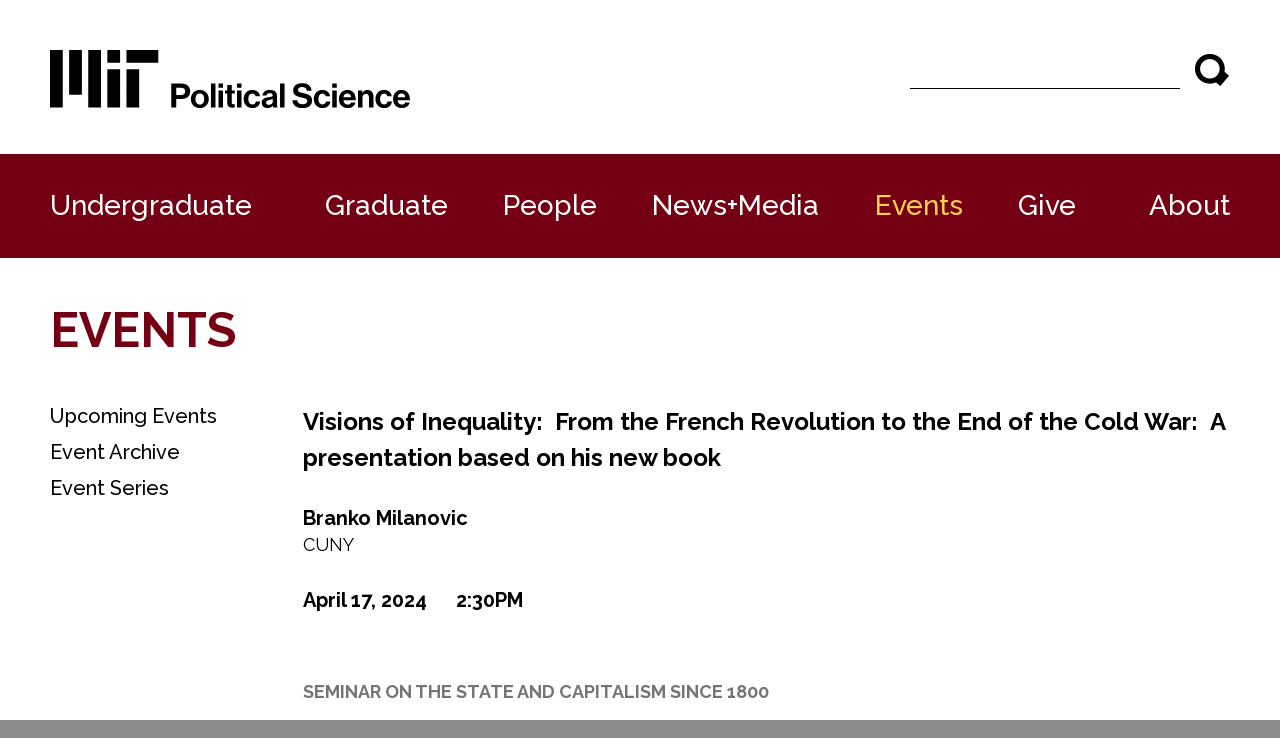

--- FILE ---
content_type: text/html; charset=UTF-8
request_url: https://polisci.mit.edu/events/2024/visions-inequality-french-revolution-end-cold-war-presentation-based-his-new-book
body_size: 6040
content:

<!DOCTYPE html>
<html lang="en" dir="ltr">
  <head>
    <meta charset="utf-8" />
<script async src="https://www.googletagmanager.com/gtag/js?id=G-DC7KHQ5GB1"></script>
<script>window.dataLayer = window.dataLayer || [];function gtag(){dataLayer.push(arguments)};gtag("js", new Date());gtag("set", "developer_id.dMDhkMT", true);gtag("config", "G-DC7KHQ5GB1", {"groups":"default","page_placeholder":"PLACEHOLDER_page_location","allow_ad_personalization_signals":false});</script>
<link rel="canonical" href="https://polisci.mit.edu/events/2024/visions-inequality-french-revolution-end-cold-war-presentation-based-his-new-book" />
<meta name="generator" content="MIT Magic Site Generator" />
<meta name="rights" content="Copyright (C) 2025 Massachusetts Institute of Technology" />
<link rel="icon" href="/files/ps/design/favicon2023/mit-favicon-white-on-black.ico" />
<link rel="icon" sizes="16x16" href="/files/ps/design/favicon2023/mit-favicon-white-on-black-16x16.png" />
<link rel="icon" sizes="32x32" href="/files/ps/design/favicon2023/mit-favicon-white-on-black-32x32.png" />
<link rel="icon" sizes="192x192" href="/files/ps/design/favicon2023/mit-favicon-white-on-black-192x192.png" />
<link rel="apple-touch-icon" sizes="180x180" href="/files/ps/design/favicon2023/apple-touch-icon-white-on-black.png" />
<meta name="MobileOptimized" content="width" />
<meta name="HandheldFriendly" content="true" />
<meta name="viewport" content="width=device-width, initial-scale=1.0" />

    <title>Visions of Inequality: From the French Revolution to the End of the Cold War: A presentation based on his new book | Events | MIT Political Science</title>
    <link rel="stylesheet" media="all" href="/files/ps/css/css_N97ro3puHoyrG-nppiA7EJ4LqwS-6of6cE0TEA-SN8s.css?delta=0&amp;language=en&amp;theme=psd8&amp;include=eJw1jEEKgDAMBD8U6dXvpOlShMSWrpf6eovibYaBMVdypqyE2McBUiv4-9nKam1g0Qj144Z0lj1Vb1l9M1I4eSHezQMc8B9d" />
<link rel="stylesheet" media="all" href="/files/ps/css/css_Lig9lieQyhjnHBs3l1etGTP0u9d2v1FzMQ0Ob-FXk34.css?delta=1&amp;language=en&amp;theme=psd8&amp;include=eJw1jEEKgDAMBD8U6dXvpOlShMSWrpf6eovibYaBMVdypqyE2McBUiv4-9nKam1g0Qj144Z0lj1Vb1l9M1I4eSHezQMc8B9d" />

          <style type="text/css">
      /* CSS for new About page 1/2024 */

/* hide page title */
body:has(.ci-logos) h1.pagetitle {
  position: absolute;
  left: -99999px;
  top: auto;
  width: 1px;
  height: 1px;
  overflow: hidden;
}

/* logo constellation */
#divcontent .ci-logos {
  display: grid;
  grid-template-columns: 1fr;
  gap: 0;
  justify-items: center;
  align-items: center;
  margin: 0;
  padding: 0;
  list-style: none;
}
#divcontent .ci-logos li {
  width: min( 100% * 2 * ( var(--logo_width) / 1100 ), 100% );
  aspect-ratio: var(--logo_ar);
}
#divcontent .ci-logos a {
  display: block;
  /*border: 1px solid #eee;*/
  padding: 20px;
}
#divcontent .ci-logos img {
  display: block;
  width: auto;
  margin: 0 auto;
}
.ci-logo-cis {
  --logo_width: 600;
  --logo_ar: 600 / 111;
}
.ci-logo-ssp {
  --logo_width: 300;
  --logo_ar: 300 / 113;
}
.ci-logo-misti {
  --logo_width: 350;
  --logo_ar: 350 / 133;
}
.ci-logo-medsl {
  --logo_width: 400;
  --logo_ar: 400 / 86;
}
.ci-logo-gdl {
  --logo_width: 300;
  --logo_ar: 300 / 142;
}
.ci-logo-govlab {
  --logo_width: 300;
  --logo_ar: 300 / 84;
}
.ci-logo-lobv {
  --logo_width: 250;
  --logo_ar: 250 / 85;
}
.ci-logo-perl {
  --logo_width: 250;
  --logo_ar: 250 / 145;
}
.ci-logo-pml {
  --logo_width: 250;
  --logo_ar: 250 / 138;
}
.ci-logo-dcint {
  --logo_width: 350;
  --logo_ar: 350 / 136;
}
.ci-logo-cape {
  --logo_width: 400;
  --logo_ar: 400 / 101;
}
.ci-logo-ipc {
  --logo_width: 250;
  --logo_ar: 250 / 166;
}
@media (min-width: 801px) {
  #divcontent .ci-logos {
    grid-template-columns: repeat(6, 1fr);
    grid-template-rows: repeat(6,auto);
    grid-template-areas:
      "cis    cis    cis    cis    cis    cis   "
      "misti  misti  misti  ssp    ssp    ssp   "
      "gdl    gdl    lobv   lobv   ipc    ipc   "
      "medsl  medsl  medsl  cape   cape   cape  "
      "perl   perl   govlab govlab pml    pml   "
      "dcint  dcint  dcint  dcint  dcint  dcint ";
  }
  #divcontent .ci-logos li {
    width: calc( ( 6 / var(--logo_columns ) ) * ( 100% * var(--logo_width) / 1100 ) );
  }
  .ci-logo-cis {
    grid-area: cis;
    --logo_columns: 6;
  }
  .ci-logo-ssp {
    grid-area: ssp;
    --logo_columns: 3;
    align-self: end;
  }
  .ci-logo-misti {
    grid-area: misti;
    --logo_columns: 3;
  }
  .ci-logo-medsl {
    grid-area: medsl;
    --logo_columns: 3;
  }
  .ci-logo-gdl {
    grid-area: gdl;
    --logo_columns: 2;
  }
  .ci-logo-govlab {
    grid-area: govlab;
    --logo_columns: 2;
  }
  .ci-logo-lobv {
    grid-area: lobv;
    --logo_columns: 2;
  }
  .ci-logo-perl {
    grid-area: perl;
    --logo_columns: 2;
  }
  .ci-logo-pml {
    grid-area: pml;
    --logo_columns: 2;
  }
  .ci-logo-dcint {
    grid-area: dcint;
    --logo_columns: 6;
  }
  .ci-logo-cape {
    grid-area: cape;
    --logo_columns: 3;
  }
  .ci-logo-ipc {
    grid-area: ipc;
    --logo_columns: 2;
  }
}
      </style>
        
  </head>
  <body class="psd8 path-node node-type-event">
    <div id="divskiplink"><a id="topofpage" href="#divcontent">Skip to main content</a></div>
    
      <div class="dialog-off-canvas-main-canvas" data-off-canvas-main-canvas>
    
<!-- container for page content -->
<div id="divpagearea">

  <nav id="divmobilenav" class="region" role="navigation" aria-label="mobile navigation">

    <!-- menubar area -->
    <div id="divmenubar" class="region">
      <div id="divmobiletoggle"><a href="#" id="mobiletogglelink" title="Menu">Menu</a></div>
    </div><!-- /#divmenubar -->

    <!-- mobile menu -->
    <div id="divmobilemenu"></div>

  </nav><!-- /#divmobilenav -->

  <!-- header -->
  <header id="divheader" class="region" role="banner">

    <!-- alert area -->
    
    <!-- header blocks -->
          <!-- header region -->
      <div id="divheaderregion" class="region">
        <div  id="block-politicalsciencelogo" class="block-pslogo block block-type-html">
  
  
  <div class="block-content">
    <p><a href="/" title="MIT Political Science home"><img alt="MIT Political Science" src="/files/ps/design/ps_sublock_oneline_black.svg" /></a></p>

  </div>
</div>
<div  class="search-block-form block-search block block-type-search-form" data-drupal-selector="search-block-form" id="block-searchform" role="search">
  <div class="block-content">
    <form action="/search/content" method="get" id="search-block-form" accept-charset="UTF-8">
  <div class="js-form-item form-item js-form-type-search form-type-search js-form-item-keys form-item-keys form-no-label">
      <label for="edit-keys" class="visually-hidden">Search</label>
        <input title="Enter the terms you wish to search for." data-drupal-selector="edit-keys" type="search" id="edit-keys" name="keys" value="" size="15" maxlength="128" class="form-search" />

        </div>
<div data-drupal-selector="edit-actions" class="form-actions js-form-wrapper form-wrapper" id="edit-actions--2"><input data-drupal-selector="edit-submit" type="submit" id="edit-submit" value="Search" class="button js-form-submit form-submit" />
</div>

</form>

  </div>
</div>


      </div><!-- /#divheaderregion -->
    
    <!-- primary navigation -->
          <!-- primary nav region -->
      <div id="divprimarynavregion" class="region">
        <nav role="navigation" aria-labelledby="block-primarynav-menu"  id="block-primarynav" class="block-menu-primary block block-menu">
            
  <h2  class="visually-hidden" id="block-primarynav-menu">Primary Navigation</h2>
  

    <div class="block-content">
    
                <ul class="menu menu--level-1">
                    <li class="menu-item menu-item--expanded">
        <a href="/undergraduate" data-drupal-link-system-path="node/5">Undergraduate</a>
                                  <ul class="menu">
                    <li class="menu-item menu-item--expanded">
        <a href="/undergraduate/subjects" class="menu-node-unpublished" data-drupal-link-system-path="node/12">Subjects</a>
                                  <ul class="menu">
                    <li class="menu-item">
        <a href="/undergraduate/subjects/archive" class="menu-node-unpublished" data-drupal-link-system-path="node/80">Archive</a>
              </li>
        </ul>
  
              </li>
                <li class="menu-item menu-item--expanded">
        <a href="/undergraduate/major" data-drupal-link-system-path="node/13">Major in Political Science</a>
                                  <ul class="menu">
                    <li class="menu-item">
        <a href="/undergraduate/major/senior-thesis" data-drupal-link-system-path="node/77">Senior Thesis</a>
              </li>
                <li class="menu-item">
        <a href="/undergraduate/major/double-major" data-drupal-link-system-path="node/78">Double Major</a>
              </li>
        </ul>
  
              </li>
                <li class="menu-item">
        <a href="/undergraduate/minor-political-science" data-drupal-link-system-path="node/14">Minor in Political Science</a>
              </li>
                <li class="menu-item">
        <a href="/undergraduate/minor-public-policy" data-drupal-link-system-path="node/15">Minor in Public Policy</a>
              </li>
                <li class="menu-item">
        <a href="/undergraduate/minor-applied-international-studies" data-drupal-link-system-path="node/16">Minor in Applied International Studies</a>
              </li>
                <li class="menu-item">
        <a href="/undergraduate/concentration" data-drupal-link-system-path="node/17">Concentration</a>
              </li>
                <li class="menu-item">
        <a href="/undergraduate/five-year-program" data-drupal-link-system-path="node/18">Five-year SB/SM</a>
              </li>
                <li class="menu-item">
        <span title="-">-</span>
              </li>
                <li class="menu-item">
        <a href="http://misti.mit.edu/">MISTI</a>
              </li>
                <li class="menu-item">
        <a href="https://summerwash.mit.edu/">MIT Washington Program</a>
              </li>
                <li class="menu-item">
        <a href="/undergraduate/research" data-drupal-link-system-path="node/19">UROP</a>
              </li>
                <li class="menu-item">
        <a href="/undergraduate/internships" data-drupal-link-system-path="node/20">Internships</a>
              </li>
                <li class="menu-item">
        <a href="/undergraduate/pressman-award" data-drupal-link-system-path="node/79">Pressman Award</a>
              </li>
                <li class="menu-item">
        <a href="https://shass.mit.edu/for-students/student-funding-and-awards/">Scholarships + Fellowships</a>
              </li>
                <li class="menu-item">
        <span title="-">-</span>
              </li>
                <li class="menu-item">
        <a href="/undergraduate/faq" data-drupal-link-system-path="node/21">FAQ</a>
              </li>
                <li class="menu-item">
        <a href="http://www.mitadmissions.org/">Admissions</a>
              </li>
                <li class="menu-item">
        <a href="http://integrity.mit.edu/">Academic Integrity</a>
              </li>
                <li class="menu-item">
        <a href="https://ocw.mit.edu/courses/political-science/">OpenCourseWare</a>
              </li>
                <li class="menu-item">
        <a href="/undergraduate/contact" data-drupal-link-system-path="node/22">Contacts</a>
              </li>
        </ul>
  
              </li>
                <li class="menu-firstchild menu-item menu-item--expanded">
        <a href="/graduate/phd">Graduate</a>
                                  <ul class="menu">
                    <li class="menu-item">
        <a href="/graduate/phd" data-drupal-link-system-path="node/9">PhD Program</a>
              </li>
                <li class="menu-item">
        <a href="/graduate/masters" data-drupal-link-system-path="node/83">Masters Program</a>
              </li>
                <li class="menu-item">
        <a href="/graduate/fields" data-drupal-link-system-path="node/23">Fields</a>
              </li>
                <li class="menu-item menu-item--expanded">
        <a href="/graduate/subjects" class="menu-node-unpublished" data-drupal-link-system-path="node/24">Subjects</a>
                                  <ul class="menu">
                    <li class="menu-item">
        <a href="/graduate/subjects/archive" class="menu-node-unpublished" data-drupal-link-system-path="node/84">Archive</a>
              </li>
        </ul>
  
              </li>
                <li class="menu-item">
        <a href="/graduate/thesis-guidelines" data-drupal-link-system-path="node/25">Thesis Guidelines</a>
              </li>
                <li class="menu-item menu-item--expanded">
        <a href="/graduate/opportunities" data-drupal-link-system-path="node/26">Opportunities</a>
                                  <ul class="menu">
                    <li class="menu-item">
        <a href="/graduate/opportunities/luksic-fellowship" data-drupal-link-system-path="node/82">Luksic Fellowship</a>
              </li>
        </ul>
  
              </li>
                <li class="menu-item menu-item--expanded">
        <a href="/graduate/job-placement" data-drupal-link-system-path="node/27">Job Placement</a>
                                  <ul class="menu">
                    <li class="menu-item">
        <a href="/graduate/job-placement/locations" data-drupal-link-system-path="node/81">Locations</a>
              </li>
        </ul>
  
              </li>
                <li class="menu-item">
        <span title="-">-</span>
              </li>
                <li class="menu-item">
        <a href="/graduate/faq" data-drupal-link-system-path="node/28">FAQ</a>
              </li>
                <li class="menu-item">
        <a href="/graduate/forms" data-drupal-link-system-path="node/29">Forms</a>
              </li>
                <li class="menu-item">
        <a href="/graduate/admissions" data-drupal-link-system-path="node/30">Admissions</a>
              </li>
                <li class="menu-item">
        <a href="http://odge.mit.edu/finances/fellowships/">Scholarships + Fellowships</a>
              </li>
                <li class="menu-item">
        <a href="http://integrity.mit.edu/">Academic Integrity</a>
              </li>
                <li class="menu-item">
        <a href="/graduate/handbook" data-drupal-link-system-path="node/220">Grad Student Handbook</a>
              </li>
                <li class="menu-item">
        <a href="https://ocw.mit.edu/courses/political-science/">OpenCourseWare</a>
              </li>
                <li class="menu-item">
        <a href="/graduate/contact" data-drupal-link-system-path="node/31">Contacts</a>
              </li>
        </ul>
  
              </li>
                <li class="menu-firstchild menu-item menu-item--expanded">
        <a href="/people/faculty">People</a>
                                  <ul class="menu">
                    <li class="menu-item">
        <a href="/people/faculty" data-drupal-link-system-path="people/faculty">Faculty</a>
              </li>
                <li class="menu-item">
        <a href="/people/affiliates" data-drupal-link-system-path="node/35">Affiliates</a>
              </li>
                <li class="menu-item">
        <a href="/people/staff" data-drupal-link-system-path="node/36">Staff</a>
              </li>
                <li class="menu-item">
        <a href="/people/visitors" data-drupal-link-system-path="node/37">Visitors</a>
              </li>
                <li class="menu-item">
        <a href="/people/graduate-students" data-drupal-link-system-path="node/38">Graduate Students</a>
              </li>
                <li class="menu-item">
        <a href="/people/hire" data-drupal-link-system-path="node/39">Hire an MIT PhD</a>
              </li>
        </ul>
  
              </li>
                <li class="menu-item menu-item--expanded">
        <a href="/news" data-drupal-link-system-path="node/7">News+Media</a>
                                  <ul class="menu">
                    <li class="menu-item">
        <a href="/news/headlines" data-drupal-link-system-path="node/40">Headlines</a>
              </li>
                <li class="menu-item">
        <a href="/news/op-ed" data-drupal-link-system-path="node/41">Op-Ed</a>
              </li>
                <li class="menu-item">
        <a href="/news/multimedia" data-drupal-link-system-path="node/42">Multimedia</a>
              </li>
                <li class="menu-item">
        <a href="/news/quoted" data-drupal-link-system-path="node/43">Quoted</a>
              </li>
                <li class="menu-item">
        <a href="/news/awards" data-drupal-link-system-path="node/384">Awards</a>
              </li>
        </ul>
  
              </li>
                <li class="menu-firstchild menu-item menu-item--expanded menu-item--active-trail">
        <a href="/events/upcoming">Events</a>
                                  <ul class="menu">
                    <li class="menu-item">
        <a href="/events/upcoming" data-drupal-link-system-path="node/11">Upcoming Events</a>
              </li>
                <li class="menu-item">
        <a href="/events/archive" data-drupal-link-system-path="node/44">Event Archive</a>
              </li>
                <li class="menu-item">
        <a href="/events/series" data-drupal-link-system-path="node/802">Event Series</a>
              </li>
        </ul>
  
              </li>
                <li class="menu-item">
        <a href="/about/give" data-drupal-link-system-path="node/48">Give</a>
              </li>
                <li class="menu-item menu-item--expanded">
        <a href="/about" data-drupal-link-system-path="node/1880">About</a>
                                  <ul class="menu">
                    <li class="menu-item">
        <a href="/about/give" data-drupal-link-system-path="node/48">Give to MIT Political Science</a>
              </li>
                <li class="menu-item">
        <a href="/about/contact" data-drupal-link-system-path="node/49">Contact Us</a>
              </li>
                <li class="menu-item">
        <a href="/about/timeline" data-drupal-link-system-path="node/46">About - Timeline</a>
              </li>
                <li class="menu-item">
        <a href="/about/community-values" data-drupal-link-system-path="node/2134">Community Values</a>
              </li>
        </ul>
  
              </li>
        </ul>
  


  </div>
</nav>


      </div><!-- /#divprimarynavregion -->
    
  </header><!-- /#divheader -->


  <!-- messages, help -->
      <!-- messages / help -->
    <div id="divhelp" class="region admin-element">
        <div  id="block-messages" class="block-d8-messages block block-type-system-messages">
    <div class="block-content">
      <div data-drupal-messages-fallback class="hidden"></div>
    </div>
  </div>


    </div><!-- /#divhelp -->
  
    

  <!-- body -->
  <div id="divbody">

    <!-- section title region -->
    <div id="divsectiontitleregion" class="region">  
              <!-- section title block -->
        <div  id="block-sectiontitleevents" class="block-sectiontitle block block-type-html">
  
  
  <div class="block-content">
    <h2><a href="/events/upcoming">Events</a></h2>
  </div>
</div>


      
    </div><!-- /#divsectiontitleregion -->


    <!-- column container -->
    <div id="divcolumns" class="twocolumn">

              <!-- left sidebar column -->          <aside id="divleftsidebar" role="complementary">
                      <nav role="navigation" aria-labelledby="block-secnav-events-menu"  id="block-secnav-events" class="block-menu-secondary block block-menu">
            
  <h2  class="visually-hidden" id="block-secnav-events-menu">Secondary nav - Events</h2>
  

    <div class="block-content">
    
                <ul class="menu menu--level-1">
                    <li class="menu-item">
        <a href="/events/upcoming" data-drupal-link-system-path="node/11">Upcoming Events</a>
              </li>
                <li class="menu-item">
        <a href="/events/archive" data-drupal-link-system-path="node/44">Event Archive</a>
              </li>
                <li class="menu-item">
        <a href="/events/series" data-drupal-link-system-path="node/802">Event Series</a>
              </li>
        </ul>
  


  </div>
</nav>


                    <div class="placeholder"></div>          </aside><!-- /#divleftsidebar -->
      
      <!-- content column -->
      <div id="divcontentcolumn">

        <!-- page content -->
        <main id="divcontent" role="main">
          















<article  class="node node--type-event node--view-mode-full">
  
  

    
  <!-- event info area -->
  <div id="diveventinfo">

          <h1 class="eventtitle">Visions of Inequality: &nbsp;From the French Revolution to the End of the Cold War: &nbsp;A presentation based on his new book</h1>
              <div class="speakerinfo">
        <p class="speaker">Branko Milanovic</p>
                  <p class="affiliation">CUNY</p>
              </div><!-- speakerinfo -->
        <p class="datetimelocation">
      <span class="eventdate">April 17, 2024</span>
      <span class="eventtime">2:30PM</span>
          </p>

  </div><!-- /#diveventinfo -->

    
      <!-- links -->
    <div id="diveventlinks">
                        <p class="serieslink"><a href="/events/series/seminar-state-and-capitalism-1800" hreflang="en">Seminar on the State and Capitalism since 1800</a></p>
                        </div><!-- diveventlinks -->
  
</article><!-- /.node -->


        </main><!-- /#divcontent -->

      </div><!-- /#divcontentcolumn -->

    </div><!-- /#divcolumns -->

  </div><!-- /#divbody -->


  <!-- footer -->
  <footer id="divfooter" role="contentinfo">

          <!-- footer 1 region -->
      <div id="divfooter1region" class="region">
        <nav role="navigation" aria-labelledby="block-psfooter-menu"  id="block-psfooter" class="block-menu-footer block block-menu">
            
  <h2  class="visually-hidden" id="block-psfooter-menu">Footer Navigation</h2>
  

    <div class="block-content">
    
                <ul class="menu menu--level-1">
                    <li class="menu-item">
        <a href="/about/contact" data-drupal-link-system-path="node/49">Contact</a>
              </li>
                <li class="menu-item">
        <a href="/about/give" data-drupal-link-system-path="node/48">Give</a>
              </li>
                <li class="menu-item">
        <a href="/people/hire" data-drupal-link-system-path="node/39">Hire an MIT PhD</a>
              </li>
                <li class="menu-item">
        <a href="/about/community-values" data-drupal-link-system-path="node/2134">Community Values</a>
              </li>
        </ul>
  


  </div>
</nav>


      </div><!-- /#divfooter1region -->
    
          <!-- footer 2 region -->
      <div id="divfooter2region" class="region">
        <div  id="block-psaddress" class="block-address block block-type-html">
  
  
  <div class="block-content">
    <p><a class="homelink" href="/">MIT Political Science</a><br />
  <a href="http://web.mit.edu/">Massachusetts Institute of Technology</a><br />
  30 Wadsworth Street <a href="http://whereis.mit.edu/?go=E53">E53-470</a><br />
  Cambridge, MA 02142<br />
  <a href="mailto:politicalscience@mit.edu">politicalscience@mit.edu</a><br />
  +1 617 253 5262<br />
<br />
<a href="https://accessibility.mit.edu/">Accessibility</a></p>
  </div>
</div>
<div  id="block-socialicons" class="block-social block block-type-html">
  
  
  <div class="block-content">
    <ul>
  <li class="facebook"><a href="https://www.facebook.com/MITPoliSci/" title="Visit us on Facebook">Facebook</a></li>
  <li class="twitter"><a href="https://twitter.com/mitpolisci" title="Visit us on Twitter">Twitter</a></li>
  <!-- li class="youtube"><a href="https://www.youtube.com/channel/UCZF-ytTX8jUzkmmQq_jRDMA" title="Visit us on YouTube">YouTube</a></li -->
  <li class="bluesky"><a href="https://bsky.app/profile/mitpolisci.bsky.social" title="Visit us on Bluesky" style="background-image:url('/files/ps/block/social/bluesky.svg')">Bluesky</a></li>
  <li class="linkedin"><a href="https://www.linkedin.com/company/37454129/admin/" title="Visit us on LinkedIn">LinkedIn</a></li>
  <li class="instagram"><a href="https://www.instagram.com/mitpolisci/" title="Visit us on Instagram">Instagram</a></li>
</ul>

  </div>
</div>
<div  id="block-shasslogo" class="block-shasslogo block block-type-html">
  
  
  <div class="block-content">
    <p><a href="http://shass.mit.edu/" title="SHASS home"><img alt="MIT School of Humanities, Arts, and Social Sciences" src="/files/ps/design/shass_three-line_white.svg" style="width:182px" /></a></p>
  </div>
</div>
<div  id="block-conferenceroomslink" class="block-roomlink block block-type-html">
  
  
  <div class="block-content">
    <p><a href="/about/conference-rooms">Conference Rooms</a></p>
  </div>
</div>


      </div><!-- /#divfooter2region -->
    
  </footer><!-- /#divfooter -->

</div><!-- /#divpagearea -->

  </div>

    
    <script type="application/json" data-drupal-selector="drupal-settings-json">{"path":{"baseUrl":"\/","pathPrefix":"","currentPath":"node\/1927","currentPathIsAdmin":false,"isFront":false,"currentLanguage":"en"},"pluralDelimiter":"\u0003","suppressDeprecationErrors":true,"google_analytics":{"account":"G-DC7KHQ5GB1","trackOutbound":true,"trackMailto":true,"trackTel":true,"trackDownload":true,"trackDownloadExtensions":"7z|aac|arc|arj|asf|asx|avi|bin|csv|doc(x|m)?|dot(x|m)?|exe|flv|gif|gz|gzip|hqx|jar|jpe?g|js|mp(2|3|4|e?g)|mov(ie)?|msi|msp|pdf|phps|png|ppt(x|m)?|pot(x|m)?|pps(x|m)?|ppam|sld(x|m)?|thmx|qtm?|ra(m|r)?|sea|sit|tar|tgz|torrent|txt|wav|wma|wmv|wpd|xls(x|m|b)?|xlt(x|m)|xlam|xml|z|zip"},"ajaxTrustedUrl":{"\/search\/content":true},"user":{"uid":0,"permissionsHash":"da856375e8f2c74aa093b9f6f8418b094af55e479c2de3a2eaf2320a0b1c3fba"}}</script>
<script src="/files/ps/js/js_w56XL6CLevO9T3GVn9rkMwi3Qoqgbnj2AliWHpznQaw.js?scope=footer&amp;delta=0&amp;language=en&amp;theme=psd8&amp;include=eJxLz89Pz0mNT8xLzKksyUwu1k9HE9ApKE6x0E8sSS7PTElPLQEA2FQTDg"></script>

  </body>
</html>


--- FILE ---
content_type: text/css
request_url: https://polisci.mit.edu/files/ps/css/css_Lig9lieQyhjnHBs3l1etGTP0u9d2v1FzMQ0Ob-FXk34.css?delta=1&language=en&theme=psd8&include=eJw1jEEKgDAMBD8U6dXvpOlShMSWrpf6eovibYaBMVdypqyE2McBUiv4-9nKam1g0Qj144Z0lj1Vb1l9M1I4eSHezQMc8B9d
body_size: 15473
content:
@import url('https://fonts.googleapis.com/css?family=Raleway:400,400i,500,500i,700,700i');
/* @license MIT https://github.com/necolas/normalize.css/blob/3.0.3/LICENSE.md */
html{font-family:sans-serif;-ms-text-size-adjust:100%;-webkit-text-size-adjust:100%;}body{margin:0;}article,aside,details,figcaption,figure,footer,header,hgroup,main,menu,nav,section,summary{display:block;}audio,canvas,progress,video{display:inline-block;vertical-align:baseline;}audio:not([controls]){display:none;height:0;}[hidden],template{display:none;}a{background-color:transparent;}a:active,a:hover{outline:0;}abbr[title]{border-bottom:1px dotted;}b,strong{font-weight:bold;}dfn{font-style:italic;}h1{font-size:2em;margin:0.67em 0;}mark{background:#ff0;color:#000;}small{font-size:80%;}sub,sup{font-size:75%;line-height:0;position:relative;vertical-align:baseline;}sup{top:-0.5em;}sub{bottom:-0.25em;}img{border:0;}svg:not(:root){overflow:hidden;}figure{margin:1em 40px;}hr{box-sizing:content-box;height:0;}pre{overflow:auto;}code,kbd,pre,samp{font-family:monospace,monospace;font-size:1em;}button,input,optgroup,select,textarea{color:inherit;font:inherit;margin:0;}button{overflow:visible;}button,select{text-transform:none;}button,html input[type="button"],input[type="reset"],input[type="submit"]{-webkit-appearance:button;cursor:pointer;}button[disabled],html input[disabled]{cursor:default;}button::-moz-focus-inner,input::-moz-focus-inner{border:0;padding:0;}input{line-height:normal;}input[type="checkbox"],input[type="radio"]{box-sizing:border-box;padding:0;}input[type="number"]::-webkit-inner-spin-button,input[type="number"]::-webkit-outer-spin-button{height:auto;}input[type="search"]{-webkit-appearance:textfield;box-sizing:content-box;}input[type="search"]::-webkit-search-cancel-button,input[type="search"]::-webkit-search-decoration{-webkit-appearance:none;}fieldset{border:1px solid #c0c0c0;margin:0 2px;padding:0.35em 0.625em 0.75em;}legend{border:0;padding:0;}textarea{overflow:auto;}optgroup{font-weight:bold;}table{border-collapse:collapse;border-spacing:0;}td,th{padding:0;}
@media (min--moz-device-pixel-ratio:0){summary{display:list-item;}}
/* @license GPL-2.0-or-later https://www.drupal.org/licensing/faq */
.action-links{margin:1em 0;padding:0;list-style:none;}[dir="rtl"] .action-links{margin-right:0;}.action-links li{display:inline-block;margin:0 0.3em;}.action-links li:first-child{margin-left:0;}[dir="rtl"] .action-links li:first-child{margin-right:0;margin-left:0.3em;}.button-action{display:inline-block;padding:0.2em 0.5em 0.3em;text-decoration:none;line-height:160%;}.button-action::before{margin-left:-0.1em;padding-right:0.2em;content:"+";font-weight:900;}[dir="rtl"] .button-action::before{margin-right:-0.1em;margin-left:0;padding-right:0;padding-left:0.2em;}
.breadcrumb{padding-bottom:0.5em;}.breadcrumb ol{margin:0;padding:0;}[dir="rtl"] .breadcrumb ol{margin-right:0;}.breadcrumb li{display:inline;margin:0;padding:0;list-style-type:none;}.breadcrumb li::before{content:" \BB ";}.breadcrumb li:first-child::before{content:none;}
.button,.image-button{margin-right:1em;margin-left:1em;}.button:first-child,.image-button:first-child{margin-right:0;margin-left:0;}
.collapse-processed > summary{padding-right:0.5em;padding-left:0.5em;}.collapse-processed > summary::before{float:left;width:1em;height:1em;content:"";background:url(/themes/contrib/classy/images/misc/menu-expanded.png) 0 100% no-repeat;}[dir="rtl"] .collapse-processed > summary::before{float:right;background-position:100% 100%;}.collapse-processed:not([open]) > summary::before{-ms-transform:rotate(-90deg);-webkit-transform:rotate(-90deg);transform:rotate(-90deg);background-position:25% 35%;}[dir="rtl"] .collapse-processed:not([open]) > summary::before{-ms-transform:rotate(90deg);-webkit-transform:rotate(90deg);transform:rotate(90deg);background-position:75% 35%;}
.container-inline label::after,.container-inline .label::after{content:":";}.form-type-radios .container-inline label::after,.form-type-checkboxes .container-inline label::after{content:"";}.form-type-radios .container-inline .form-type-radio,.form-type-checkboxes .container-inline .form-type-checkbox{margin:0 1em;}.container-inline .form-actions,.container-inline.form-actions{margin-top:0;margin-bottom:0;}
details{margin-top:1em;margin-bottom:1em;border:1px solid #ccc;}details > .details-wrapper{padding:0.5em 1.5em;}summary{padding:0.2em 0.5em;cursor:pointer;}
.exposed-filters .filters{float:left;margin-right:1em;}[dir="rtl"] .exposed-filters .filters{float:right;margin-right:0;margin-left:1em;}.exposed-filters .form-item{margin:0 0 0.1em 0;padding:0;}.exposed-filters .form-item label{float:left;width:10em;font-weight:normal;}[dir="rtl"] .exposed-filters .form-item label{float:right;}.exposed-filters .form-select{width:14em;}.exposed-filters .current-filters{margin-bottom:1em;}.exposed-filters .current-filters .placeholder{font-weight:bold;font-style:normal;}.exposed-filters .additional-filters{float:left;margin-right:1em;}[dir="rtl"] .exposed-filters .additional-filters{float:right;margin-right:0;margin-left:1em;}
.field__label{font-weight:bold;}.field--label-inline .field__label,.field--label-inline .field__items{float:left;}.field--label-inline .field__label,.field--label-inline > .field__item,.field--label-inline .field__items{padding-right:0.5em;}[dir="rtl"] .field--label-inline .field__label,[dir="rtl"] .field--label-inline .field__items{padding-right:0;padding-left:0.5em;}.field--label-inline .field__label::after{content:":";}
form .field-multiple-table{margin:0;}form .field-multiple-table .field-multiple-drag{width:30px;padding-right:0;}[dir="rtl"] form .field-multiple-table .field-multiple-drag{padding-left:0;}form .field-multiple-table .field-multiple-drag .tabledrag-handle{padding-right:0.5em;}[dir="rtl"] form .field-multiple-table .field-multiple-drag .tabledrag-handle{padding-right:0;padding-left:0.5em;}form .field-add-more-submit{margin:0.5em 0 0;}.form-item,.form-actions{margin-top:1em;margin-bottom:1em;}tr.odd .form-item,tr.even .form-item{margin-top:0;margin-bottom:0;}.form-composite > .fieldset-wrapper > .description,.form-item .description{font-size:0.85em;}label.option{display:inline;font-weight:normal;}.form-composite > legend,.label{display:inline;margin:0;padding:0;font-size:inherit;font-weight:bold;}.form-checkboxes .form-item,.form-radios .form-item{margin-top:0.4em;margin-bottom:0.4em;}.form-type-radio .description,.form-type-checkbox .description{margin-left:2.4em;}[dir="rtl"] .form-type-radio .description,[dir="rtl"] .form-type-checkbox .description{margin-right:2.4em;margin-left:0;}.marker{color:#e00;}.form-required::after{display:inline-block;width:6px;height:6px;margin:0 0.3em;content:"";vertical-align:super;background-image:url(/themes/contrib/classy/images/icons/ee0000/required.svg);background-repeat:no-repeat;background-size:6px 6px;}abbr.tabledrag-changed,abbr.ajax-changed{border-bottom:none;}.form-item input.error,.form-item textarea.error,.form-item select.error{border:2px solid red;}.form-item--error-message::before{display:inline-block;width:14px;height:14px;content:"";vertical-align:sub;background:url(/themes/contrib/classy/images/icons/e32700/error.svg) no-repeat;background-size:contain;}
.icon-help{padding:1px 0 1px 20px;background:url(/themes/contrib/classy/images/misc/help.png) 0 50% no-repeat;}[dir="rtl"] .icon-help{padding:1px 20px 1px 0;background-position:100% 50%;}.feed-icon{display:block;overflow:hidden;width:16px;height:16px;text-indent:-9999px;background:url(/themes/contrib/classy/images/misc/feed.svg) no-repeat;}
.form--inline .form-item{float:left;margin-right:0.5em;}[dir="rtl"] .form--inline .form-item{float:right;margin-right:0;margin-left:0.5em;}[dir="rtl"] .views-filterable-options-controls .form-item{margin-right:2%;}.form--inline .form-item-separator{margin-top:2.3em;margin-right:1em;margin-left:0.5em;}[dir="rtl"] .form--inline .form-item-separator{margin-right:0.5em;margin-left:1em;}.form--inline .form-actions{clear:left;}[dir="rtl"] .form--inline .form-actions{clear:right;}
.item-list .title{font-weight:bold;}.item-list ul{margin:0 0 0.75em 0;padding:0;}.item-list li{margin:0 0 0.25em 1.5em;padding:0;}[dir="rtl"] .item-list li{margin:0 1.5em 0.25em 0;}.item-list--comma-list{display:inline;}.item-list--comma-list .item-list__comma-list,.item-list__comma-list li,[dir="rtl"] .item-list--comma-list .item-list__comma-list,[dir="rtl"] .item-list__comma-list li{margin:0;}
button.link{margin:0;padding:0;cursor:pointer;border:0;background:transparent;font-size:1em;}label button.link{font-weight:bold;}
ul.inline,ul.links.inline{display:inline;padding-left:0;}[dir="rtl"] ul.inline,[dir="rtl"] ul.links.inline{padding-right:0;padding-left:15px;}ul.inline li{display:inline;padding:0 0.5em;list-style-type:none;}ul.links a.is-active{color:#000;}
.more-link{display:block;text-align:right;}[dir="rtl"] .more-link{text-align:left;}
.pager__items{clear:both;text-align:center;}.pager__item{display:inline;padding:0.5em;}.pager__item.is-active{font-weight:bold;}
tr.drag{background-color:#fffff0;}tr.drag-previous{background-color:#ffd;}body div.tabledrag-changed-warning{margin-bottom:0.5em;}
tr.selected td{background:#ffc;}td.checkbox,th.checkbox{text-align:center;}[dir="rtl"] td.checkbox,[dir="rtl"] th.checkbox{text-align:center;}
th.is-active img{display:inline;}td.is-active{background-color:#ddd;}
.form-textarea-wrapper textarea{display:block;box-sizing:border-box;width:100%;margin:0;}
.ui-dialog--narrow{max-width:500px;}@media screen and (max-width:600px){.ui-dialog--narrow{min-width:95%;max-width:95%;}}
.messages{padding:15px 20px 15px 35px;word-wrap:break-word;border:1px solid;border-width:1px 1px 1px 0;border-radius:2px;background:no-repeat 10px 17px;overflow-wrap:break-word;}[dir="rtl"] .messages{padding-right:35px;padding-left:20px;text-align:right;border-width:1px 0 1px 1px;background-position:right 10px top 17px;}.messages + .messages{margin-top:1.538em;}.messages__list{margin:0;padding:0;list-style:none;}.messages__item + .messages__item{margin-top:0.769em;}.messages--status{color:#325e1c;border-color:#c9e1bd #c9e1bd #c9e1bd transparent;background-color:#f3faef;background-image:url(/themes/contrib/classy/images/icons/73b355/check.svg);box-shadow:-8px 0 0 #77b259;}[dir="rtl"] .messages--status{margin-left:0;border-color:#c9e1bd transparent #c9e1bd #c9e1bd;box-shadow:8px 0 0 #77b259;}.messages--warning{color:#734c00;border-color:#f4daa6 #f4daa6 #f4daa6 transparent;background-color:#fdf8ed;background-image:url(/themes/contrib/classy/images/icons/e29700/warning.svg);box-shadow:-8px 0 0 #e09600;}[dir="rtl"] .messages--warning{border-color:#f4daa6 transparent #f4daa6 #f4daa6;box-shadow:8px 0 0 #e09600;}.messages--error{color:#a51b00;border-color:#f9c9bf #f9c9bf #f9c9bf transparent;background-color:#fcf4f2;background-image:url(/themes/contrib/classy/images/icons/e32700/error.svg);box-shadow:-8px 0 0 #e62600;}[dir="rtl"] .messages--error{border-color:#f9c9bf transparent #f9c9bf #f9c9bf;box-shadow:8px 0 0 #e62600;}.messages--error p.error{color:#a51b00;}
.node--unpublished{background-color:#fff4f4;}
*,*::before,*::after{-moz-box-sizing:border-box;-webkit-box-sizing:border-box;box-sizing:border-box;}article,aside,details,figcaption,figure,footer,header,hgroup,menu,nav,section{display:block;}audio,canvas,video{display:inline-block;}html,body,div,span,applet,object,iframe,h1,h2,h3,h4,h5,h6,p,blockquote,pre,a,abbr,acronym,address,big,cite,code,del,dfn,em,img,ins,kbd,q,s,samp,small,strike,strong,sub,sup,tt,var,b,u,i,center,dl,dt,dd,ol,ul,li,fieldset,form,label,legend,table,caption,tbody,tfoot,thead,tr,th,td,article,aside,canvas,details,embed,figure,figcaption,footer,header,hgroup,menu,nav,output,ruby,section,summary,time,mark,audio,video{margin:0;padding:0;border:0;font-size:100%;font:inherit;vertical-align:baseline;}body{line-height:1;}ol,ul{list-style:none;}img{max-width:100%;text-decoration:none;-ms-interpolation-mode:bicubic;width:auto;height:auto;}b,strong{font-weight:bold;}i,em{font-style:italic;}blockquote,q{quotes:none;}blockquote::before,blockquote::after,q::before,q::after{content:'';content:none;}fieldset{display:inline;}legend{display:inline;}form{display:inline;}table{border-collapse:collapse;border-spacing:0;}td,th{text-align:left;vertical-align:top;}[hidden]{display:none;}li li,li p,th p,td p{font-size:100%;}video{width:100%    !important;height:auto   !important;}audio:not([controls]){display:none;height:0;}pre{white-space:pre-wrap;}sub,sup{font-size:75%;line-height:0;position:relative;vertical-align:baseline;}sup{top:-0.5em;}sub{bottom:-0.25em;}html{-webkit-font-smoothing:antialiased;}html{-webkit-text-size-adjust:100%;-ms-text-size-adjust:100%;}.clear,.divclear,.clearboth{clear:both;}.clearleft{clear:left;}.clearright{clear:right;}.clearself::before,.clearself::after{content:"";display:table;}.clearself::after{clear:both;}#my_element_that_needs_to_clearself{overflow:hidden;}.tinyclear{clear:both;font-size:0;height:0;}.floatleft{float:left;}.floatright{float:right;}.center{text-align:center;}.nowrap{white-space:nowrap;}.screenonly{display:block;}.printonly{display:none;}span.screenonly{display:inline;}span.printonly{display:none;}.ir{background-color:transparent;border:0;overflow:hidden;}.ir:before{content:"";display:block;width:0;height:150%;}.offscreen,.visuallyhidden,.nvonly,.skiplink{position:absolute;left:-99999px;top:auto;width:1px;height:1px;overflow:hidden;}.offscreen.focusable:active,.offscreen.focusable:focus,.visuallyhidden.focusable:active,.visuallyhidden.focusable:focus,.nvonly.focusable:active,.nvonly.focusable:focus{position:static;left:auto;width:auto;height:auto;overflow:auto;}a.skiplink{display:block;position:absolute;left:-99999px;top:auto;width:1px;height:1px;overflow:hidden;}a.skiplink:active,a.skiplink:focus{display:block;position:absolute;z-index:99999;left:auto;top:auto;width:auto;height:auto;overflow:auto;margin:0;padding:10px;border:2px solid #000000;background-color:#ffffff;font-size:2.0em;color:#000000;text-decoration:underline;}.hidden{display:none !important;visibility:hidden;}table.layouttable{border:none;border-spacing:0;margin:0;padding:0;}table.layouttable td{padding:0;}@media print{.screenonly{display:none;}.printonly{display:block;}span.screenonly{display:none;}span.printonly{display:inline;}.offscreen,.visuallyhidden,.nvonly,.skiplink,.hidden{display:none !important;}pre,blockquote,tr,img{page-break-inside:avoid;}thead{display:table-header-group;}img{max-width:100% !important;}p,h2,h3{orphans:3;widows:3;}h2,h3,h4,h5,h6{page-break-after:avoid;}}
html{font-size:62.5%;overflow-y:scroll;word-wrap:break-word;}body{background-color:#8a8b8c;}body{font-family:Raleway,Arial,Lucida,Helvetica,"Bitstream Vera Sans",sans-serif;font-size:1.4rem;line-height:2.2rem;color:#000000;overflow-wrap:break-word;word-wrap:break-word;-ms-word-break:break-all;word-break:break-all;word-break:break-word;}td,th{font-size:1.4rem;line-height:2.2rem;color:#000000;}a{color:#750014;text-decoration:none;}a:hover{color:#750014;text-decoration:underline;}a:focus,input:focus{outline:2px dotted #750014;}a:active{outline:none;}#divskiplink{position:absolute;z-index:99999;left:0;top:0;width:100%;text-align:center;}#divskiplink a{display:block;position:absolute;left:-99999px;top:auto;width:1px;height:1px;overflow:hidden;}#divskiplink a:active,#divskiplink a:focus{display:inline-block;position:static;width:auto;height:auto;overflow:auto;padding:10px;border:2px solid #000000;background-color:#ffffff;font-size:2.0rem;color:#000000;text-decoration:underline;}#divpagearea{position:relative;z-index:1;max-width:1500px;margin:0 auto;padding:0;background-color:#ffffff;}.region{display:block;position:relative;z-index:1;}.region::after{content:"";display:table;clear:both;}.block{display:block;}@media (min-width:801px){#divmobilenav{display:none;}}#divmenubar{background-color:#000000;height:auto;}#divmobiletoggle{float:left;padding-left:12px;line-height:0;}#mobiletogglelink{display:block;width:auto;min-height:38px;padding:12px 9px 12px 30px;background-image:url(/themes/custom/psd8/images/menu/menuicon_21x15_white.png);background-position:0 50%;background-repeat:no-repeat;font-family:Raleway,sans-serif;font-size:2.4rem;font-weight:500;line-height:1;color:#ffffff;text-transform:uppercase;}#mobiletogglelink:hover,#mobiletogglelink.active{color:#ffd152;background-image:url(/themes/custom/psd8/images/menu/menuicon_21x15_ffd152.png);text-decoration:none;}#divmenubar .block-mitlogo{float:right;margin:3px 12px 0 0;width:56px;}#divmenubar .block-mitlogo p{line-height:0;}#divmenubar .block-mitlogo a{display:block;padding:8px 4px 8px 4px;}#divmenubar .block-mitlogo svg{width:100%;}#divmenubar .block-mitlogo svg rect{fill:#c3c0bf;}#divmenubar .block-mitlogo svg rect.istem{fill:#ffffff;}#divmobilemenu{display:block;width:100%;background-color:#000000;}#divmobileinner{display:none;}#divmobilelinks ul{margin:0;padding:0;list-style:none;}#divmobilelinks li.open > ul{display:block;}#divmobilelinks li.closed > ul{display:none;}#divmobilelinks li{font-family:Raleway,sans-serif;font-size:2.0rem;font-weight:500;line-height:2.4rem;color:#ffffff;text-transform:uppercase;border-top:1px solid #ffffff;margin:0;}#divmobilelinks li li{font-size:1.8rem;font-weight:normal;line-height:2.2rem;text-transform:none;border-top:1px solid #dddddd;}#divmobilelinks li li li{font-size:1.6rem;line-height:2.0rem;border-top:1px solid #bbbbbb;}#divmobilelinks li li li li{border-top:1px solid #999999;}#divmobilelinks li a{display:block;position:relative;z-index:1;padding:1.5rem 44px 1.4rem 20px;}#divmobilelinks li li a{padding:1.1rem 44px 1.1rem 35px;}#divmobilelinks li li li a{padding:0.9rem 44px 0.9rem 50px;}#divmobilelinks li li li li a{padding:0.7rem 44px 0.7rem 65px;}#divmobilelinks li li li li li a{padding:0.7rem 44px 0.7rem 80px;}#divmobilelinks li li li li li li a{padding:0.7rem 44px 0.7rem 95px;}#divmobilelinks li a{color:#ffffff;text-decoration:none;}#divmobilelinks li a.is-active,#divmobilelinks li a.is-active-trail{color:#ffd152;text-decoration:none;}#divmobilelinks li a:hover{color:#ffd152;}#divmobilelinks li.closed > a > span.opener{display:block;}#divmobilelinks li.open > a > span.opener{display:none;}#divmobilelinks li.closed > a > span.closer{display:none;}#divmobilelinks li.open > a > span.closer{display:block;}#divmobilelinks li a span.opener,#divmobilelinks li a span.closer{display:block;position:absolute;z-index:2;right:0;top:0;bottom:0;padding:1.5rem 0 1.4rem 0;min-width:44px;background-color:transparent;font-family:Arial,sans-serif;font-size:2.4rem;font-weight:normal;line-height:2.4rem;color:#ffffff;text-align:center;}#divmobilelinks li li a span.opener,#divmobilelinks li li a span.closer{padding:1.1rem 0 1.1rem 0;font-size:2.2rem;line-height:2.2rem;}#divmobilelinks li li li a span.opener,#divmobilelinks li li li a span.closer{padding:0.9rem 0 0.9rem 0;font-size:2.0rem;line-height:2.0rem;}#divmobilelinks li a:hover span.opener,#divmobilelinks li a:hover span.closer{color:#ffffff;}#divmobilelinks li a span.opener:hover,#divmobilelinks li a span.closer:hover{color:#ffd152;}#divmobilelinks li a span.opener{border-left:1px solid #ffffff;}#divmobilelinks li a span.closer{border-left:1px solid #dddddd;}#divmobilelinks li li a span.opener{border-left:1px solid #dddddd;}#divmobilelinks li li a span.closer{border-left:1px solid #bbbbbb;}#divmobilelinks li li li a span.opener{border-left:1px solid #bbbbbb;}#divmobilelinks li li li a span.closer{border-left:1px solid #999999;}#divmobilelinks li.separator{display:none;}#divmobilelinks li a::before{content:"";display:none;position:absolute;z-index:1;left:8px;top:calc(50% - 6px);width:7px;height:12px;border-color:transparent #ffd152;border-style:solid;border-width:6px 0 6px 7px;}#divmobilelinks li li a::before{left:22px;top:calc(50% - 5px);width:6px;height:10px;border-width:5px 0 5px 6px;}#divmobilelinks li li li a::before{left:36px;}#divmobilelinks li li li li a::before{left:52px;}#divmobilelinks li a.is-active::before{display:block;}#divmobilesearch{border-top:1px solid #ffffff;padding:1.4rem 12px 1.4rem 20px;}#divmobilesearch .block-search{width:100%;}#divmobilesearch .block-search .block-title{display:none;}#divmobilesearch .block-search .form-item{margin:0;}#divmobilesearch .block-search form{display:flex;justify-content:center;align-items:center;}#divmobilesearch .block-search form .form-item-keys{flex:1 0 80px;margin-right:16px;}#divmobilesearch .block-search form .form-actions{flex:0 0 auto;display:flex;align-items:center;}#divmobilesearch .block-search .form-item-keys input{display:block;margin:0;padding:0.2rem 1px 0.4rem 1px;border:none;width:100%;background-color:transparent;font-size:2.0rem;font-weight:500;line-height:2.4;color:#ffffff;border-bottom:1px solid #ececec;}#divmobilesearch .block-search .form-item-keys input:-ms-input-placeholder{font-size:2.0rem;font-weight:normal;color:#cccccc;opacity:1.0;}#divmobilesearch .block-search .form-item-keys input::-webkit-input-placeholder{font-size:2.0rem;font-weight:normal;color:#cccccc;opacity:1.0;}#divmobilesearch .block-search .form-item-keys input::-moz-placeholder{font-size:2.0rem;font-weight:normal;color:#cccccc;opacity:1.0;}#divmobilesearch .block-search .form-actions input{display:block;border:none;margin:0;padding:0;width:36px;height:36px;overflow:hidden;text-indent:-9999px;color:#ffffff;font-size:1.0rem;line-height:0;background-image:url(/themes/custom/psd8/images/search/magnifier_ffffff_36x36.png);background-position:50% 50%;background-repeat:no-repeat;background-color:transparent;cursor:pointer;}#divmobilesearch .block-search .form-actions input:hover{background-image:url(/themes/custom/psd8/images/search/magnifier_ffd152_36x36.png);}#divheader{position:relative;z-index:999;}#divalertregion{}.block-alert{border:0 solid #750014;padding:2.0rem 3.0rem;background-color:#ffffaa;}.block-alert p{font-size:1.6rem;font-weight:500;line-height:2.4rem;color:#000000;margin:0;}#divheaderregion{clear:both;position:relative;z-index:999;padding:28px 20px 28px 20px;}#divheaderregion::after{display:none;}#divheaderregion .block-pslogo{width:330px;max-width:100%;}#divheaderregion .block-pslogo p{line-height:0;}#divheaderregion .block-pslogo a{display:block;}#divheaderregion .block-pslogo img{width:100%;}#divheaderregion .block-search{display:none;}@media (min-width:801px){#divheaderregion{padding:30px 35px 30px 35px;display:flex;flex-flow:row nowrap;justify-content:space-between;align-items:end;gap:60px;}#divheaderregion .block-pslogo{flex:0 0 330px;}#divheaderregion .block-search{display:block;flex:1 0 280px;max-width:280px;}}@media (min-width:1001px){#divheaderregion{padding:50px 50px 46px 50px;}#divheaderregion .block-pslogo{width:360px;flex:0 0 360px;}}@media (min-width:1201px){#divheaderregion .block-search{max-width:320px;}}@media (min-width:1321px){#divheaderregion .block-search{max-width:360px;}}#divheaderregion .block-search .form-item{margin:0;}#divheaderregion .block-search form{display:flex;justify-content:center;align-items:center;}#divheaderregion .block-search form .form-item-keys{flex:1 0 80px;margin:0 16px 0 0;}#divheaderregion .block-search form .form-actions{flex:0 0 auto;display:flex;align-items:center;margin:0;}#divheaderregion .block-search .form-item-keys input{display:block;margin:0;padding:0.8rem 1px 1.0rem 1px;border:none;width:100%;background-color:transparent;font-size:1.6rem;font-weight:500;line-height:2.0rem;color:#000000;border-bottom:1px solid #000000;}#divheaderregion .block-search .form-item-keys input:-ms-input-placeholder{font-size:1.6rem;font-weight:500;color:#404040;opacity:1.0;}#divheaderregion .block-search .form-item-keys input::-webkit-input-placeholder{font-size:1.6rem;font-weight:500;color:#404040;opacity:1.0;}#divheaderregion .block-search .form-item-keys input::-moz-placeholder{font-size:1.6rem;font-weight:500;color:#404040;opacity:1.0;}#divheaderregion .block-search .form-actions input{display:block;border:none;margin:0;padding:0;width:36px;height:36px;overflow:hidden;text-indent:-9999px;color:#ffffff;font-size:1.0rem;line-height:0;background-image:url(/themes/custom/psd8/images/search/magnifier_000000_36x36.png);background-position:50% 50%;background-repeat:no-repeat;background-color:transparent;cursor:pointer;}#divheaderregion .block-search .form-actions input:hover{background-image:url(/themes/custom/psd8/images/search/magnifier_ffbb00_36x36.png);}#divprimarynavregion{position:relative;z-index:998;display:none;}#divprimarynavregion .block-menu-primary .block-content > ul > li:nth-child(n+9){display:none;}@media (min-width:801px){#divprimarynavregion{display:block;}#divprimarynavregion .block-menu-primary{display:block;width:100%;padding:1.6rem 25px 1.6rem 25px;background-color:#750014;}#divprimarynavregion .block-menu-primary ul{margin:0;padding:0;list-style:none;font-family:Raleway,sans-serif;}#divprimarynavregion .block-menu-primary .block-content > ul > li ul{display:none;}#divprimarynavregion .block-menu-primary .block-content > ul{width:100%;display:flex;flex-flow:row wrap;}#divprimarynavregion .block-menu-primary .block-content > ul > li{flex:0 0 25%;display:flex;}#divprimarynavregion .block-menu-primary .block-content > ul > li > a{flex:0 0 100%;display:flex;justify-content:center;align-items:center;text-align:center;white-space:nowrap;}#divprimarynavregion .block-menu-primary .block-content > ul > li{font-size:2.4rem;font-weight:500;line-height:2.8rem;color:#ffffff;}#divprimarynavregion .block-menu-primary .block-content > ul > li > a{padding:1.6rem 6px;color:#ffffff;text-decoration:none;transition:.2s all ease;outline-color:#ffffff;}#divprimarynavregion .block-menu-primary .block-content > ul > li > a.is-active,#divprimarynavregion .block-menu-primary .block-content > ul > li > a.is-active-trail{color:#ffd152;}#divprimarynavregion .block-menu-primary .block-content > ul > li:hover > a{color:#ffd152;transform:scale(1.1);}}@media (min-width:1001px){#divprimarynavregion .block-menu-primary{padding:0 50px;}#divprimarynavregion .block-menu-primary .block-content > ul{flex-flow:row nowrap;}#divprimarynavregion .block-menu-primary .block-content > ul > li{flex:1 0 auto;}#divprimarynavregion .block-menu-primary .block-content > ul > li:first-child > a{padding-left:0;justify-content:flex-start;text-align:left;}#divprimarynavregion .block-menu-primary .block-content > ul > li:last-child > a{padding-right:0;justify-content:flex-end;text-align:right;}#divprimarynavregion .block-menu-primary .block-content > ul > li{font-size:2.4rem;line-height:2.8rem;}#divprimarynavregion .block-menu-primary .block-content > ul > li > a{padding:2.8rem 10px;}}@media (min-width:1101px){#divprimarynavregion .block-menu-primary .block-content > ul > li{font-size:2.6rem;line-height:3.0rem;}}@media (min-width:1201px){#divprimarynavregion .block-menu-primary .block-content > ul > li{font-size:2.8rem;line-height:3.2rem;}#divprimarynavregion .block-menu-primary .block-content > ul > li > a{padding:3.6rem 10px;}}#divbody{position:relative;z-index:998;padding:0 20px 0 20px;}@media (min-width:801px){#divbody{padding:0 35px 0 35px;}}@media (min-width:1001px){#divbody{padding:0 50px 0 50px;}}#divsectiontitleregion .block-sectiontitle{padding:2.8rem 0 2.8rem 0;}#divsectiontitleregion .block-sectiontitle h2{font-size:2.8rem;font-weight:bold;line-height:3.2rem;color:#750014;text-transform:uppercase;}#divsectiontitleregion .block-sectiontitle h2 a{color:#750014;text-decoration:none;}#divsectiontitleregion .block-sectiontitle h2 a:hover{color:#750014;text-decoration:underline;}#divsectiontitleregion .placeholder{height:5.0rem;}@media (min-width:801px){#divsectiontitleregion .block-sectiontitle{padding:3.8rem 0 3.8rem 0;}#divsectiontitleregion .block-sectiontitle h2{font-size:3.8rem;line-height:4.2rem;}#divsectiontitleregion .placeholder{height:7.0rem;}}@media (min-width:1001px){#divsectiontitleregion .block-sectiontitle{padding:4.6rem 0 4.8rem 0;}#divsectiontitleregion .block-sectiontitle h2{font-size:4.8rem;line-height:5.2rem;}#divsectiontitleregion .placeholder{height:8.6rem;}}#divcolumns{position:relative;z-index:1;padding-bottom:4.2rem;}#divleftsidebar{display:none;}#divcontentcolumn{position:static;width:100%;padding:0;}#divcolumns::after,#divleftsidebar::after,#divcontentcolumn::after{content:"";display:table;clear:both;}@media (min-width:801px){#divcolumns{padding-bottom:6.8rem;}#divcolumns.twocolumn #divleftsidebar{display:block;float:left;margin:0 -100% 0 0;width:21.42857%;}#divcolumns.onecolumn #divcontentcolumn{width:100%;margin:0;padding:0;}#divcolumns.twocolumn #divcontentcolumn{float:left;margin-right:-100%;margin-left:21.42857%;width:78.57142%;}}#divleftsidebar div.placeholder{min-height:100px;}#divleftsidebar div + div.placeholder{display:none;}#divleftsidebar .block-menu-secondary{padding-right:25px;}#divleftsidebar .block-menu-secondary ul{margin:0;padding:0;list-style:none;}#divleftsidebar .block-menu-secondary li{display:block;font-size:1.6rem;font-weight:500;line-height:2.0rem;color:#000000;}#divleftsidebar .block-menu-secondary a{display:block;color:#000000;text-decoration:none;padding-top:0.4rem;padding-bottom:0.6rem;}#divleftsidebar .block-menu-secondary a.is-active,#divleftsidebar .block-menu-secondary a:hover{color:#750014;text-decoration:none;}#divleftsidebar .block-menu-secondary .block-content > ul > li:first-child a{padding-top:0;}#divleftsidebar .block-menu-secondary .block-content > ul > li > ul{margin-bottom:0.4rem;}#divleftsidebar .block-menu-secondary li li{font-size:1.4rem;line-height:1.8rem;}#divleftsidebar .block-menu-secondary .block-content > ul > li > ul > li > a{padding-left:20px;}#divleftsidebar .block-menu-secondary .block-content > ul > li > ul > li ul li a{padding-left:40px;}#divleftsidebar .block-menu-secondary li.separator{height:1px;background-color:#750014;margin:1.8rem 1.0rem 2.0rem 0;}#divleftsidebar .block-menu-secondary li.separator span{display:none;}@media (min-width:801px){#divleftsidebar .block-menu-secondary li{font-size:1.8rem;line-height:2.2rem;}#divleftsidebar .block-menu-secondary li li{font-size:1.6rem;line-height:2.0rem;}#divleftsidebar .block-menu-secondary li.separator{margin:2.0rem 1.5rem 2.2rem 0;}}@media (min-width:1001px){#divleftsidebar .block-menu-secondary li{font-size:2.0rem;line-height:2.4rem;}#divleftsidebar .block-menu-secondary li li{font-size:1.8rem;line-height:2.2rem;}#divleftsidebar .block-menu-secondary li.separator{margin:3.4rem 2.0rem 3.6rem 0;}#divleftsidebar .block-menu-secondary a{padding-top:0.5rem;padding-bottom:0.7rem;}}#divcontent h1{font-size:3.6rem;font-weight:bold;line-height:4.2rem;color:#000000;margin:3.2rem 0 3.2rem 0;}#divcontent h1.pagetitle{margin-top:0;}#divcontent h2{font-size:3.6rem;font-weight:bold;line-height:3.8rem;color:#000000;margin:3.2rem 0 3.2rem 0;}#divcontent h3{font-size:2.4rem;font-weight:bold;line-height:3.2rem;color:#000000;margin:2.4rem 0 2.4rem 0;}#divcontent h4{font-size:2.0rem;font-weight:bold;line-height:2.8rem;color:#000000;margin:2.4rem 0 0.2rem 0;}#divcontent h5{font-size:1.6rem;font-weight:bold;line-height:2.4rem;color:#000000;margin:2.4rem 0 0.2rem 0;}#divcontent h6{font-size:1.6rem;font-weight:bold;font-style:italic;line-height:2.4rem;color:#000000;margin:2.4rem 0 0.2rem 0;}@media (min-width:801px){#divcontent h1{margin:4.6rem 0 4.6rem 0;}#divcontent h2{margin:4.6rem 0 4.6rem 0;}#divcontent h3{margin:2.8rem 0 2.8rem 0;}}#divcontent h4.paragraphic,#divcontent h5.paragraphic,#divcontent h6.paragraphic{margin:2.4rem 0 2.4rem 0;}#divcontent p{font-size:1.6rem;line-height:2.4rem;color:#000000;margin-bottom:2.4rem;}#divcontent p.prelist{margin-bottom:0;}#divcontent ul{margin-left:3.6rem;margin-bottom:2.4rem;list-style-type:disc;}#divcontent ol{margin-left:3.6rem;margin-bottom:2.4rem;list-style-type:decimal;}#divcontent li{font-size:1.6rem;line-height:2.4rem;color:#000000;}#divcontent ul.paragraphic,#divcontent ol.paragraphic{margin-bottom:0;}#divcontent ul.paragraphic li,#divcontent ol.paragraphic li{margin-bottom:2.4rem;}#divcontent h4 + .paragraphic,#divcontent h5 + .paragraphic,#divcontent h6 + .paragraphic{margin-top:2.4rem;}#divcontent blockquote{margin-left:2.4rem;margin-right:0;}@media (min-width:801px){#divcontent blockquote{margin-left:3.6rem;}}#divcontent a{color:#750014;text-decoration:none;}#divcontent a:hover{color:#750014;text-decoration:underline;}#divcontent h1 a,#divcontent h2 a{color:#000000;text-decoration:none;}#divcontent hr{display:block;height:1px;border:none;color:#750014;background-color:#750014;margin:4.8rem 0 4.8rem 0;padding:0;}#divcontent hr + h2{margin-top:5.6rem;}#divcontent img.float-left{float:left;margin:4px 8px 4px 0;max-width:40%;}#divcontent img.float-right{float:right;margin:4px 0 4px 8px;max-width:40%;}#divcontent table{margin:0 0 2.4rem 0;padding:0;border:0;border-collapse:collapse;border-spacing:0;width:auto;}#divcontent table thead,#divcontent table tbody{border:none;background-color:transparent;}#divcontent th,#divcontent td{font-size:1.6rem;line-height:2.4rem;color:#000000;margin:0;padding:4px;border:none;background-color:transparent;}#divcontent table.text-table{}#divcontent h4 + table.text-table,#divcontent h5 + table.text-table,#divcontent h6 + table.text-table{margin-top:2.4rem;}#divcontent table.text-table tr td{padding:0 14px 14px 0;text-align:left;vertical-align:top;}#divcontent table.text-table tr th{padding:0 14px 14px 0;font-weight:bold;text-align:left;vertical-align:middle;}#divcontent table.text-table tr td > :last-child,#divcontent table.text-table tr th > :last-child{margin-bottom:0;}#divcontent table.line-table{}#divcontent h4 + table.line-table,#divcontent h5 + table.line-table,#divcontent h6 + table.line-table{margin-top:2.4rem;}#divcontent table.line-table tr td{padding:12px;border:1px solid #c2c2c2;text-align:left;vertical-align:top;}#divcontent table.line-table tr th{padding:12px;font-weight:bold;text-align:left;vertical-align:middle;}#divcontent table.line-table tr td > :last-child,#divcontent table.line-table tr th > :last-child{margin-bottom:0;}#divcontent span.smaller{font-size:81.25%;}#divcontent span.larger{font-size:125%;}#divcontent p.huge{font-size:2.4rem;font-weight:normal;line-height:3.6rem;}#divcontent li.huge{font-size:2.4rem;font-weight:normal;line-height:3.6rem;}#divcontent .videowrapper{width:100%;line-height:0;}#divcontent .videowrapper iframe{margin:0;max-width:100%;}#divcontent a.morelink{text-transform:uppercase;font-weight:500;color:#00aef0;}#divcontent a.morelink:hover{color:#750014;}#divmaintext > :last-child,#divcontent > :last-child{margin-bottom:0;}#divcontent table.subjects-table{table-layout:fixed;width:100% !important;}#divcontent table.subjects-table tr > *{padding:16px 24px 16px 0;font-size:1.6rem;line-height:2.4rem;text-align:left;vertical-align:top;border-bottom:1px solid #5d5d5d;white-space:wrap !important;}#divcontent table.subjects-table tbody tr:last-child > *{border-bottom:none;}#divcontent table.subjects-table tr th,#divcontent table.subjects-table thead tr td{padding:16px 24px 24px 0;font-weight:bold;border-bottom:2px solid #5d5d5d;}#divcontent table.subjects-table tr > *:nth-child(1){width:50% !important;}#divcontent table.subjects-table tr > *:nth-child(2){width:18% !important;}#divcontent table.subjects-table tr > *:nth-child(3){width:32% !important;padding-right:0;}#divcontent table.subjects-table-rsp tr > *:nth-child(4){width:100%;padding:16px 0 16px 0;}#divcontent table.subjects-table-rsp tr > *:nth-child(4) > div{margin-bottom:1.0rem;}#divcontent table.subjects-table-rsp tr > *:nth-child(-n+3){display:none;}@media (min-width:901px){#divcontent table.subjects-table-rsp tr > *:nth-child(-n+3){display:table-cell;}#divcontent table.subjects-table-rsp tr > *:nth-child(4){display:none;}}#divcontent table.subjects-table tr > * p{margin:0;}#divcontent .atcwidget{display:inline-block;position:relative;z-index:9999;cursor:pointer;font-size:inherit;}#divcontent .atcbutton{display:block;padding:0;border:none;background:transparent;font-family:Raleway,Arial,Lucida,Helvetica,"Bitstream Vera Sans",sans-serif;font-size:inherit;font-weight:bold;color:#750014;}#divcontent .atcbutton:focus,#divcontent .atcbutton:hover{font-weight:bold;color:#750014;text-decoration:underline;cursor:pointer;}#divcontent .atcwidget .atcpopup{display:none;position:absolute;z-index:9999;left:0;top:0;width:200px;padding:4px 0 4px 0;background-color:#ffffff;text-align:left;border-top:1px solid #c8c8c8;border-right:1px solid #bebebe;border-bottom:1px solid #a8a8a8;border-left:1px solid #bebebe;border-radius:2px;box-shadow:1px 3px 6px rgba(0,0,0,0.15);}#divcontent .atcwidget .atcpopup a{display:block;padding:9px 10px 7px 40px;background-position:12px 50%;background-repeat:no-repeat;background-size:16px auto;font-size:1.6rem;font-weight:500;line-height:1.8rem;color:#000000;text-decoration:none;}#divcontent .atcwidget .atcpopup a:hover{color:#750014;text-decoration:none;}#divcontent .atcwidget .atcpopup a.apple{background-image:url(/themes/custom/psd8/images/atc/icon-apple-t1.svg);background-position:13px 50%;background-size:14px auto;}#divcontent .atcwidget .atcpopup a.google{background-image:url(/themes/custom/psd8/images/atc/icon-google-t1.svg);}#divcontent .atcwidget .atcpopup a.outlook{background-image:url(/themes/custom/psd8/images/atc/icon-outlook-t1.svg);}#divcontent .atcwidget .atcpopup a.yahoo{background-image:url(/themes/custom/psd8/images/atc/icon-yahoo-t1.svg);}#divcontent .atcwidget .atcpopup em{font-size:90%;}#divcontent .atcwidget .atcpopup[aria-hidden="false"]{display:block;}#divfooter{position:relative;z-index:997;background-color:#404040;}#divfooter1region{padding:1.4rem 0 1.4rem 0;border-bottom:1px solid #750014;}#divfooter1region .block-menu-footer ul{display:block;margin:0;padding:0;list-style:none;font-family:Raleway,sans-serif;}#divfooter1region .block-menu-footer ul li{font-size:2.2rem;font-weight:500;line-height:2.6rem;color:#ffffff;margin:0;}#divfooter1region .block-menu-footer ul li a{display:block;padding:1.4rem 20px 1.4rem 20px;color:#ffffff;text-decoration:none;}#divfooter1region .block-menu-footer ul li a.is-active,#divfooter1region .block-menu-footer ul li a:hover{color:#ffd152;text-decoration:none;}@media (min-width:901px){#divfooter1region{padding:0 35px 0 35px;}#divfooter1region .block-menu-footer ul li{float:left;}#divfooter1region .block-menu-footer ul li a{padding:3.2rem 16px 3.2rem 16px;}#divfooter1region .block-menu-footer ul li:first-child a{padding-left:0;}#divfooter1region .block-menu-footer ul li:last-child a{padding-right:0;}}@media (min-width:1001px){#divfooter1region{padding:0 50px 0 50px;}}@media (min-width:1101px){#divfooter1region .block-menu-footer ul li{font-size:2.6rem;line-height:3.0rem;}#divfooter1region .block-menu-footer ul li a{padding:3.6rem 26px 3.6rem 26px;}}@media (min-width:1201px){#divfooter1region .block-menu-footer ul li{font-size:2.8rem;line-height:3.2rem;}#divfooter1region .block-menu-footer ul li a{padding:4.2rem 38px 4.2rem 38px;}}#divfooter2region{padding:2.8rem 20px 2.8rem 20px;}#divfooter2region .block-address p{font-size:1.4rem;line-height:2.2rem;color:#ffffff;letter-spacing:1px;margin:0;}#divfooter2region .block-address p a{color:#ffffff;text-decoration:none;}#divfooter2region .block-address p a:hover{color:#ffd152;text-decoration:none;}#divfooter2region .block-address p a.homelink{text-transform:uppercase;font-weight:500;}#divfooter2region .block-social{margin:2.8rem 0 2.8rem 0;}#divfooter2region .block-social ul{display:grid;grid-template-columns:repeat(5,36px);grid-gap:12px;margin:0;padding:0;list-style:none;}#divfooter2region .block-social li{display:block;margin:0;padding:0;}#divfooter2region .block-social a{display:block;width:36px;height:36px;text-indent:-9999px;font-size:1.0em;line-height:0;overflow:hidden;background-position:50% 50%;background-repeat:no-repeat;background-size:contain;}#divfooter2region .block-social li.facebook a{background-image:url(/themes/custom/psd8/images/social/facebook.svg);}#divfooter2region .block-social li.twitter a{background-image:url(/themes/custom/psd8/images/social/x.svg);}#divfooter2region .block-social li.youtube a{background-image:url(/themes/custom/psd8/images/social/youtube.svg);}#divfooter2region .block-social li.tumblr a{background-image:url(/themes/custom/psd8/images/social/tumblr.svg);}#divfooter2region .block-social li.linkedin a{background-image:url(/themes/custom/psd8/images/social/linkedin.svg);}#divfooter2region .block-social li.instagram a{background-image:url(/themes/custom/psd8/images/social/instagram_color.png);}#divfooter2region .block-shasslogo{margin:2.8rem 0 2.8rem 0;}#divfooter2region .block-shasslogo p{margin:0;}#divfooter2region .block-shasslogo a{display:inline-block;}#divfooter2region .block-roomlink{margin:2.8rem 0 2.8rem 0;}#divfooter2region .block-roomlink p{font-size:1.4rem;line-height:2.2rem;color:#ffffff;letter-spacing:1px;text-transform:uppercase;margin:0;}#divfooter2region .block-roomlink p a{color:#ffffff;text-decoration:none;}#divfooter2region .block-roomlink p a:hover{color:#ffd152;text-decoration:none;}@media (min-width:601px){#divfooter2region{display:grid;grid-template-columns:6fr 4fr;grid-gap:0 40px;}#divfooter2region .block-address{grid-area:1 / 1 / 3 / auto;margin:0;}#divfooter2region .block-social{grid-area:3 / 1;margin:2.8rem 0 0 0;}#divfooter2region .block-shasslogo{grid-area:1 / 2;margin:0;justify-self:end;}#divfooter2region .block-roomlink{grid-area:2 / 2 / 4 / auto;margin:2.8rem 0 0 0;justify-self:end;}}@media (min-width:801px){#divfooter2region{padding:3.2rem 35px 3.2rem 35px;}#divfooter2region .block-address p{font-size:1.6rem;line-height:2.2rem;}#divfooter2region .block-roomlink p{font-size:1.6rem;line-height:2.2rem;}}@media (min-width:1001px){#divfooter2region{padding:4.2rem 50px 4.2rem 50px;}#divfooter2region{grid-template-columns:5fr 2fr 4fr;grid-gap:0 10px;}#divfooter2region .block-address{grid-area:1 / 1 / 3 / auto;}#divfooter2region .block-social{grid-area:1 / 2 / 3 / auto;margin:0;justify-self:center;}#divfooter2region .block-shasslogo{grid-area:1 / 3;}#divfooter2region .block-roomlink{grid-area:2 / 3;}}#divcontent ul.pager__items{margin:15px 0 0 0;border-top:1px solid #000000;padding:30px 0 0 0;text-align:center;}#divcontent li.pager__item{display:inline-block;font-size:1.8rem;font-weight:bold;line-height:1;text-transform:uppercase;padding:0 6px;margin:0 0 1.6rem 0;background-color:#ffffff;}#divcontent li.pager__item:first-child{padding-left:0;}#divcontent li.pager__item:last-child{padding-right:0;}#divcontent li.pager__item--ellipsis{display:none;}#divcontent li.pager__item a{display:inline-block;padding:12px 1.4rem;}#divcontent li.pager__item a{color:#ffffff;text-decoration:none;background-color:#5d5d5d;border:1px solid #5d5d5d;}#divcontent li.pager__item.is-active a,#divcontent li.pager__item a:focus,#divcontent li.pager__item a:hover{color:#ffffff;text-decoration:none;background-color:#750014;border:1px solid #750014;}@media (min-width:801px){#divcontent ul.pager__items{margin-top:30px;padding-top:60px;}}#divprojectlist{}#divprojectlist .item{position:relative;z-index:1;background-color:#5d5d5d;margin-bottom:6px;}#divprojectlist a.itemlink{display:block;overflow:hidden;}#divprojectlist .image{float:left;width:400px;max-width:40%;line-height:0;display:none;}#divprojectlist .text{padding:24px;overflow:hidden;}#divprojectlist .text p{font-size:2.0rem;font-weight:bold;line-height:2.6rem;color:#ffffff;margin:0;}#divprojectlist a.itemlink:hover .text p{color:#ffd152;text-decoration:none;}#divprojectlist a.itemlink:hover{text-decoration:none;}#divprojectlist .item.unpublished{background-color:#ffb8b8;}#divprojectlist .item.unpublished a.itemlink:hover .text p{color:#000000;}#divcontent #divprojectlist .vieweditlink{position:absolute;right:0;top:0;padding:0;margin:0;}@media (min-width:481px){#divprojectlist .image{display:block;}}@media (min-width:801px){#divprojectlist .item{margin:0;}#divprojectlist .image{float:none;width:100%;max-width:100%;}#divprojectlist{display:-ms-flexbox;display:-webkit-flex;display:flex;-webkit-flex-flow:row wrap;flex-flow:row wrap;}#divprojectlist .item{-ms-flex:0 0 50%;-webkit-flex:0 0 50%;flex:0 0 50%;display:-ms-flexbox;display:-webkit-flex;display:flex;}#divprojectlist .item .itemlink{-ms-flex:0 0 100%;-webkit-flex:0 0 100%;flex:0 0 100%;}#divprojectlist{margin:0 -3px 0 -3px;}#divprojectlist .item{margin:0;border:3px solid #ffffff;}}@media (min-width:821px){#divcolumns.onecolumn #divprojectlist .item{-ms-flex:0 0 33.33333%;-webkit-flex:0 0 33.33333%;flex:0 0 33.33333%;}}@media (min-width:1101px){#divcolumns.onecolumn #divprojectlist .item{-ms-flex:0 0 25%;-webkit-flex:0 0 25%;flex:0 0 25%;}}@media (min-width:1001px){#divcolumns.twocolumn #divprojectlist .item{-ms-flex:0 0 33.33333%;-webkit-flex:0 0 33.33333%;flex:0 0 33.33333%;}}@media (min-width:1201px){#divcolumns.twocolumn #divprojectlist .item{-ms-flex:0 0 25%;-webkit-flex:0 0 25%;flex:0 0 25%;}}#divprogramlist{}#divprogramlist .item{position:relative;z-index:1;background-color:#5d5d5d;margin-bottom:6px;}#divprogramlist a.itemlink{display:block;overflow:hidden;}#divprogramlist .image{float:left;width:400px;max-width:40%;line-height:0;display:none;}#divprogramlist .text{padding:24px;overflow:hidden;}#divprogramlist .text p{font-size:2.0rem;font-weight:bold;line-height:2.6rem;color:#ffffff;margin:0;}#divprogramlist a.itemlink:hover .text p{color:#ffd152;text-decoration:none;}#divprogramlist a.itemlink:hover{text-decoration:none;}#divprogramlist .item.unpublished{background-color:#ffb8b8;}#divprogramlist .item.unpublished a.itemlink:hover .text p{color:#000000;}#divcontent #divprogramlist .vieweditlink{position:absolute;right:0;top:0;padding:0;margin:0;}@media (min-width:481px){#divprogramlist .image{display:block;}}@media (min-width:801px){#divprogramlist .item{margin:0;}#divprogramlist .image{float:none;width:100%;max-width:100%;}#divprogramlist{display:-ms-flexbox;display:-webkit-flex;display:flex;-webkit-flex-flow:row wrap;flex-flow:row wrap;}#divprogramlist .item{-ms-flex:0 0 50%;-webkit-flex:0 0 50%;flex:0 0 50%;display:-ms-flexbox;display:-webkit-flex;display:flex;}#divprogramlist .item .itemlink{-ms-flex:0 0 100%;-webkit-flex:0 0 100%;flex:0 0 100%;}#divprogramlist{margin:0 -3px 0 -3px;}#divprogramlist .item{margin:0;border:3px solid #ffffff;}}@media (min-width:1001px){#divprogramlist .item{-ms-flex:0 0 33.33333%;-webkit-flex:0 0 33.33333%;flex:0 0 33.33333%;}}#divpeoplelist{}#divpeoplelist .item{position:relative;z-index:1;margin-top:15px;border-top:1px solid #750014;padding-top:15px;overflow:hidden;}#divpeoplelist .item:first-child{margin-top:0;}#divpeoplelist .item .image{display:block;float:left;width:30%;max-width:200px;min-height:100px;line-height:0;margin-right:15px;}#divpeoplelist .item .text{position:relative;z-index:1;padding:0;overflow:hidden;}#divpeoplelist .item .text > :nth-child(n+2){margin:1.4rem 0 0 0;}#divpeoplelist .item .namearea{margin-top:-0.4rem;}#divpeoplelist .item .namearea h2{font-size:3.0rem;font-weight:bold;line-height:3.6rem;color:#000000;margin:0;}#divpeoplelist .item .namearea p.title{font-size:1.8rem;font-weight:normal;line-height:2.2rem;color:#000000;margin:0.6rem 0 0 0;}#divpeoplelist .item .namearea h2 + p.title{margin-top:1.0rem;}#divpeoplelist .item .phonearea p{font-size:1.6rem;font-weight:normal;line-height:2.0rem;margin:0;}#divpeoplelist .item .phonearea p span{display:block;}#divpeoplelist .item p.interests{font-size:1.6rem;font-weight:normal;line-height:2.0rem;color:#000000;}#divpeoplelist .item.unpublished{background-color:#ffe0e0;}#divpeoplelist .item .vieweditlink{float:right;}#divpeoplelist.noimages .item .image{display:none;}@media (min-width:801px){#divpeoplelist .item{margin-top:30px;padding-top:30px;}#divpeoplelist .item .image{margin-right:30px;}#divpeoplelist .item .namearea h2{font-size:3.6rem;line-height:4.2rem;}#divpeoplelist .item .text > :nth-child(n+2){margin-top:1.8rem;}}@media (min-width:1001px){#divpeoplelist .item .phonearea p span{display:inline-block;margin-right:28px;}#divpeoplelist .item .phonearea p span:last-child{margin-right:0;}}.view-filters-peoplefilt{width:100%;padding:0 0 20px 0;}.view-filters-peoplefilt form{display:block;}.view-filters-peoplefilt .form-item{margin:0;}.view-filters-peoplefilt .filtergroup > *{margin-bottom:2px;}.view-filters-peoplefilt .filtergroup div.heading{padding:10px 20px 10px 20px;margin-right:5px;background-color:#404040;}#divcontent .view-filters-peoplefilt .filtergroup div.heading p{display:inline;font-size:2.0rem;font-weight:500;line-height:1;color:#ffffff;text-transform:uppercase;margin:0;}.view-filters-peoplefilt div.filter{float:left;margin-right:25px;background-color:#404040;}.view-filters-peoplefilt div.filter select{border:1px solid #404040;background-color:#ffffff;font-size:2.0rem;padding:2px 4px;}html.js .view-filters-peoplefilt div.filter select{visibility:hidden;}.view-filters-peoplefilt div.button{float:left;border:none;}.view-filters-peoplefilt div.button input{width:36px;height:36px;background-color:transparent;background-image:url(/themes/custom/psd8/images/search/magnifier_404040_36x36.png);background-position:50% 50%;background-repeat:no-repeat;border:none;cursor:pointer;overflow:hidden;text-indent:-9999px;}.view-filters-peoplefilt .filtergroup{width:100%;display:-ms-flexbox;display:-webkit-flex;display:flex;-webkit-flex-flow:row wrap;flex-flow:row wrap;}.view-filters-peoplefilt .filtergroup > div{-ms-flex:0 0 auto;-webkit-flex:0 0 auto;flex:0 0 auto;display:-ms-flexbox;display:-webkit-flex;display:flex;align-items:center;}@media (min-width:801px){.view-filters-peoplefilt{padding-bottom:30px;}}#divcontent .view-filters-peoplefilt div.filter select.selectability-offscreen{position:absolute;left:-99999px;}#divcontent .view-filters-peoplefilt div.filter div.selectability{display:block;position:relative;z-index:999;width:28rem;font-size:2.0rem;font-weight:500;line-height:2.4rem;color:#ffffff;background-color:#404040;cursor:pointer;}#divcontent .view-filters-peoplefilt div.filter div.selectability [role*=textbox]{display:block;position:relative;padding:24px 44px 24px 20px;}#divcontent .view-filters-peoplefilt div.filter div.selectability [role*=textbox]::after{content:"";position:absolute;z-index:1;right:13px;top:calc(50% - 6px);width:26px;height:12px;border-color:#ffffff transparent;border-style:solid;border-width:12px 12px 0 12px;}#divcontent .view-filters-peoplefilt div.filter div.selectability[aria-expanded="true"] [role*=textbox]::after{}#divcontent .view-filters-peoplefilt div.filter div.selectability[aria-expanded=true] [role*=listbox]{position:absolute;left:0;top:100%;border-top:1px solid #ffffff;padding:8px 0;width:28rem;background-color:#404040;}#divcontent .view-filters-peoplefilt div.filter div.selectability [role=option]{padding:8px 20px;font-size:2.0rem;font-weight:500;line-height:2.4rem;color:#ffffff;background-color:#404040;}#divcontent .view-filters-peoplefilt div.filter div.selectability [role=option][aria-selected=true]:first-child{}#divcontent .view-filters-peoplefilt div.filter div.selectability [role=option][aria-disabled=false]:hover,#divcontent .view-filters-peoplefilt div.filter div.selectability [role=option][aria-disabled=false]:focus{color:#ffd152;}#divcontent .view-filters-peoplefilt div.filter div.selectability [aria-disabled=true]{color:#999999;}#divcontent .view-filters-peoplefilt *:focus{outline:2px dotted #750014;}#divnewslist{}#divnewslist .item{position:relative;z-index:1;margin-top:15px;border-top:1px solid #000000;padding-top:15px;overflow:hidden;}#divnewslist .item:first-child{margin-top:0;}#divnewslist .item .image{display:block;float:left;width:30%;max-width:300px;min-height:100px;line-height:0;margin-right:15px;}#divnewslist .item .text{position:relative;z-index:1;padding:0;overflow:hidden;}#divnewslist .item h3{font-size:2.4rem;font-weight:bold;line-height:3.0rem;color:#000000;margin:-0.4rem 0 0 0;}#divnewslist .item h3 a{color:#000000;}#divnewslist .item h3 a:hover{color:#750014;}#divnewslist .item p.quoteauthor{font-size:2.0rem;font-weight:500;line-height:2.8rem;color:#000000;margin:0.4rem 0 0 0;}#divnewslist .item p.quoteauthor::before{}#divnewslist .item p.dateauthorsource{font-size:1.8rem;font-weight:500;line-height:2.4rem;color:#000000;margin:0.8rem 0 0 0;}#divnewslist .item p.quoteauthor + p.dateauthorsource{margin-top:2.4rem;}#divnewslist .item p.dateauthorsource > span{display:block;}#divnewslist .item p.dateauthorsource span.source{text-transform:uppercase;}#divnewslist .item p.dateauthorsource span.author + span.source::before{content:" / ";}#divnewslist .item p.teaser{font-size:1.4rem;font-weight:normal;line-height:2.0rem;color:#000000;margin:1.8rem 0 0 0;}#divnewslist .item p.quote{font-size:2.0rem;font-weight:normal;line-height:2.8rem;color:#000000;margin:1.8rem 0 0 0;}#divnewslist .item.unpublished{background-color:#ffe0e0;}#divnewslist .item .vieweditlink{float:right;}#divnewslist.noimages .item .image{display:none;}#divnewslist.portrait .item .image{max-width:134px;}#divnewslist.square .item .image{max-width:200px;}@media (min-width:601px){#divnewslist .item p.dateauthorsource > span{display:inline-block;}#divnewslist .item p.dateauthorsource > span:first-child{margin-right:48px;}}@media (min-width:801px){#divnewslist .item{margin-top:30px;padding-top:30px;}#divnewslist .item .image{margin-right:30px;}}#divnewslist.videolist .item p.series{font-size:1.8rem;font-weight:bold;line-height:2.4rem;color:#757575;text-transform:uppercase;margin:1.8rem 0 0 0;}#divnewslist.videolist .item p.series a{color:#757575;}#divnewslist.videolist .item p.series a:hover{color:#750014;}#diveventlist{}#diveventlist #divfutureevents,#diveventlist #divpastevents{margin-top:4.8rem;border-top:2px solid #000000;}#diveventlist #divpastevents h2.eventlistsubhead{margin-top:7.2rem;}#diveventlist .item{margin-top:18px;border-top:1px solid #000000;padding-top:0;}#diveventlist .item::after{content:"";display:table;clear:both;}#diveventlist .item:first-child{margin-top:0;}#diveventlist .item .sidetext{display:none;border-top:10px solid #750014;padding:15px 0 0 0;}#diveventlist .item .text{border-top:10px solid #750014;padding:15px 0 0 0;}#diveventlist .item{width:100%;display:-ms-flexbox;display:-webkit-flex;display:flex;}#diveventlist .item .sidetext{-ms-flex:0 0 30%;-webkit-flex:0 0 30%;flex:0 0 30%;max-width:300px;margin-right:18px;order:1;}#diveventlist .item .text{-ms-flex:1 1 auto;-webkit-flex:1 1 auto;flex:1 1 auto;order:2;}#diveventlist .item.unpublished{background-color:#ffe0e0;}#diveventlist .item .vieweditlink{float:right;}#diveventlist .item .text .eventinfo h3{font-size:2.4rem;font-weight:bold;line-height:3.6rem;color:#000000;margin:0;}#diveventlist .item .text h3 a{color:#000000;}#diveventlist .item .text h3 a:hover{color:#750014;}#diveventlist .item .text .eventinfo .speakerinfo{margin-top:2.8rem;}#diveventlist .item .text .speakerinfo p.speaker{font-size:2.0rem;font-weight:bold;line-height:2.8rem;color:#000000;margin:0;}#diveventlist .item .text .eventinfo .speakerinfo p.affiliation{font-size:1.8rem;font-weight:normal;line-height:2.6rem;color:#000000;margin:0;}#diveventlist .item .text .eventinfo p.datetimelocation{font-size:2.0rem;font-weight:bold;line-height:2.8rem;color:#000000;margin:2.8rem 0 0 0;}#diveventlist .item .text .eventinfo p.datetimelocation span.location a{color:#000000;}#diveventlist .item .text .eventinfo p.datetimelocation span.location a:hover{color:#750014;}#diveventlist .item .text .eventinfo p.datetimelocation > span{display:block;}@media (min-width:601px){#diveventlist .item .text .eventinfo p.datetimelocation > span{display:inline-block;}#diveventlist .item .text .eventinfo p.datetimelocation > span.eventtime{margin-left:24px;margin-right:48px;}}#diveventlist .item .text .eventlinks{margin-top:1.8rem;}#diveventlist .item .text .eventlinks .serieslink{font-size:1.8rem;font-weight:bold;line-height:2.8rem;color:#757575;text-transform:uppercase;margin:0;}#diveventlist .item .text .eventlinks .serieslink a{color:#757575;}#diveventlist .item .text .eventlinks .serieslink a:hover{color:#750014;}#diveventlist .item .text .eventlinks .addcalregister{font-size:2.0rem;font-weight:bold;line-height:2.8rem;color:#000000;margin:0;}#diveventlist .item .text .eventlinks .serieslink + .addcalregister{margin-top:1.8rem;}#diveventlist .item .text .eventlinks .addcalregister > span{display:block;}@media (min-width:601px){#diveventlist .item .text .eventlinks .addcalregister > span{display:inline-block;}#diveventlist .item .text .eventlinks .addcalregister > * + span.register{margin-left:24px;}}#diveventlist .item .sidetext p,#diveventlist .item .sidetext div{font-size:2.0rem;font-weight:bold;line-height:2.8rem;margin:0;}#diveventlist .item .sidetext p.eventdate{font-size:2.4rem;line-height:3.6rem;}#diveventlist .item .sidetext p.eventtime{margin-top:1.8rem;}#diveventlist .item .sidetext p.location a{color:#000000;}#diveventlist .item .sidetext p.location a:hover{color:#750014;}#diveventlist .item .sidetext .eventlinks{margin-top:1.8rem;}@media (min-width:801px){#diveventlist .item{margin-top:36px;}#diveventlist.twocolumn .item .sidetext{display:block;margin-right:36px;}#diveventlist.twocolumn .item .text{border-color:transparent;}#diveventlist.twocolumn .item .text .eventinfo .speakerinfo{margin-top:1.8rem;}#diveventlist.twocolumn .item .text .datetimelocation,#diveventlist.twocolumn .item .text .addcalregister{display:none;}}#diveventlist.display-eventlist-feature{}#diveventlist.display-eventlist-feature .item{margin-top:0;border-top:none;}#diveventlist.display-eventlist-feature .item .text{border-top:none;padding-top:0;}#diveventlist.display-eventlist-feature .item .text h3{margin-top:-0.5rem;}#diveventlist.display-eventlist-feature .item .image{-ms-flex:0 0 30%;-webkit-flex:0 0 30%;flex:0 0 30%;max-width:300px;margin-right:18px;min-height:1px;line-height:0;}#diveventlist.display-eventlist-feature .item .text p.teaser{margin:1.8rem 0 0 0;}@media (min-width:801px){#diveventlist.display-eventlist-feature .item .image{margin-right:36px;}}#diveventlist.display-eventlist-sitehome{}#diveventlist.display-eventlist-sitehome .item{display:block;position:relative;z-index:1;border-top:1px solid #750014;padding-top:2.0rem;}#diveventlist.display-eventlist-sitehome .item:nth-child(n+2){margin-top:2.8rem;}#diveventlist.display-eventlist-sitehome .item h3{font-size:2.0rem;font-weight:500;line-height:2.8rem;color:#000000;margin:0;}#diveventlist.display-eventlist-sitehome .item h3 .date{text-transform:uppercase;}#diveventlist.display-eventlist-sitehome .item h3 a{color:#000000;}#diveventlist.display-eventlist-sitehome .item h3 a:focus,#diveventlist.display-eventlist-sitehome .item h3 a:hover,#diveventlist.display-eventlist-sitehome .item h3 a:hover::after{color:#750014;}#diveventlist.display-eventlist-sitehome .item.unpublished{background-color:#ffe0e0;}#diveventlist.display-eventlist-sitehome .item .vieweditlink{float:right;}.path-search #divcontent .search-form{display:flex;flex-flow:column nowrap;}.path-search #divcontent .search-form .container-inline{display:flex;width:100%;}.path-search #divcontent .search-form .form-item-keys{flex:1 1 100%;padding-right:8px;margin:0;}.path-search #divcontent .search-form .form-item-keys label{position:absolute;left:-99999px;top:auto;width:1px;height:1px;overflow:hidden;}.path-search #divcontent .search-form .form-item-keys{display:flex;}.path-search #divcontent .search-form .form-item-keys input{margin:0;padding:8px 0 8px 6px;width:100%;max-width:100%;border:1px solid #d0d0d0;margin-right:4px;background-color:#ffffff;font-size:1.8rem;font-weight:normal;line-height:2.2rem;color:#000000;text-align:left;}.path-search #divcontent .search-form .form-submit{flex:0 0 auto;border:none;margin:0;padding:10px 10px 10px 10px;width:auto;height:auto;text-indent:0;background-color:#750014;background-image:none;font-size:1.8rem;font-weight:normal;line-height:2.2rem;color:#ffffff;}.path-search #divcontent .search-form .form-submit:focus,.path-search #divcontent .search-form .form-submit:hover{background-color:#750014;color:#ffd152;}.path-search #divcontent .search-form .search-help-link{margin-top:1.2rem;font-size:1.2rem;line-height:1;text-transform:uppercase;white-space:nowrap;margin-right:auto;}.path-search #divcontent .search-advanced{margin-top:1.0rem;}.path-search #divcontent .search-form + h2{font-size:3.0rem;font-weight:500;line-height:1;margin:4.0rem 0 0 0;display:none;}.path-search #divcontent .search-form + h2::after{content:":";}.search-form + .search-results{margin:4.0rem 0 0 0;}#divsrlist{margin-top:3.2rem;}#divsrlist .item{position:relative;z-index:1;margin-top:15px;border-top:1px solid #000000;padding-top:15px;overflow:hidden;}#divsrlist .item:first-child{margin-top:0;}#divsrlist .item .image{display:block;float:left;width:30%;max-width:300px;min-height:100px;line-height:0;margin-right:15px;}#divsrlist .item .text{position:relative;z-index:1;padding:0;overflow:hidden;}#divsrlist .item h3{font-size:2.4rem;font-weight:bold;line-height:3.0rem;color:#000000;margin:-0.4rem 0 0 0;}#divsrlist .item h3 a{color:#000000;}#divsrlist .item h3 a:hover{color:#750014;}#divsrlist .item p.subtitle{font-size:2.0rem;font-weight:500;line-height:2.8rem;color:#000000;margin:0;}#divsrlist .item p.subtitle > span{display:block;}#divsrlist .item p.quoteauthor{font-size:2.0rem;font-weight:500;line-height:2.8rem;color:#000000;margin:0.4rem 0 0 0;}#divsrlist .item p.dateauthorsource{font-size:1.8rem;font-weight:500;line-height:2.4rem;color:#000000;margin:0.8rem 0 0 0;}#divsrlist .item p.quoteauthor + p.dateauthorsource{margin-top:2.4rem;}#divsrlist .item p.dateauthorsource > span{display:block;}#divsrlist .item p.dateauthorsource span.source{text-transform:uppercase;}#divsrlist .item p.dateauthorsource span.author + span.source::before{content:" / ";}#divsrlist .item .speakerinfo{margin-top:2.8rem;}#divsrlist .item .speakerinfo p.speaker{font-size:2.0rem;font-weight:bold;line-height:2.8rem;color:#000000;margin:0;}#divsrlist .item .speakerinfo p.affiliation{font-size:1.8rem;font-weight:normal;line-height:2.6rem;color:#000000;margin:0;}#divsrlist .item p.datetimelocation{font-size:2.0rem;font-weight:bold;line-height:2.8rem;color:#000000;margin:2.8rem 0 0 0;}#divsrlist .item p.datetimelocation span.location a{color:#000000;}#divsrlist .item p.datetimelocation span.location a:hover{color:#750014;}#divsrlist .item p.datetimelocation > span{display:block;}#divsrlist .item p.persontitle{font-size:1.8rem;font-weight:normal;line-height:2.6rem;color:#000000;margin:0;}#divsrlist .item p.contactinfo{font-size:1.8rem;font-weight:500;line-height:2.4rem;color:#000000;margin:0.8rem 0 0 0;}#divsrlist .item p.contactinfo > span{display:block;}#divsrlist .item p.teaser{font-size:1.6rem;font-weight:500;line-height:2.4rem;color:#000000;margin:2.0rem 0 0 0;}#divsrlist .item p.teaser > span{display:block;}#divsrlist .item p.more{display:none;font-size:1.6rem;font-weight:500;line-height:2.4rem;color:#000000;margin:1.8rem 0 0 0;}#divsrlist .item.unpublished{background-color:#ffe0e0;}#divsrlist .item .vieweditlink{float:right;}#divsrlist.noimages .item .image{display:none;}@media (min-width:601px){#divsrlist .item p.subtitle > span,#divsrlist .item p.teaser > span{display:inline-block;margin-right:32px;}#divsrlist .item p.subtitle > span:last-child,#divsrlist .item p.teaser > span:last-child{margin-right:0;}#divsrlist .item p.dateauthorsource > span{display:inline-block;}#divsrlist .item p.dateauthorsource > span:first-child{margin-right:48px;}#divsrlist .item p.datetimelocation > span{display:inline-block;}#divsrlist .item p.datetimelocation > span.eventtime{margin-left:24px;margin-right:48px;}#divsrlist .item p.contactinfo > span{display:inline-block;}#divsrlist .item p.contactinfo > span + span{margin-left:48px;}}@media (min-width:801px){#divsrlist{margin-top:4.6rem;}#divsrlist .item{margin-top:30px;padding-top:30px;}#divsrlist .item .image{margin-right:30px;}}#divprecontent{clear:both;}#divprecontent + #divmaintext{margin-top:3.2rem;}@media (min-width:801px){#divprecontent + #divmaintext{margin-top:4.6rem;}}#divprecontent .preheadline{padding-bottom:1.0rem;border-bottom:20px solid #750014;padding-bottom:3.0rem;border-bottom:12px solid #750014;}#divprecontent .preheadline p{font-size:5.8rem;font-size:3.6rem;font-weight:500;line-height:1;color:#750014;color:#000000;text-transform:uppercase;margin:0;}@media (min-width:801px){#divprecontent .preheadline{margin-top:-0.8rem;border-bottom-width:35px;border-bottom-width:12px;}#divprecontent .preheadline p{font-size:7.8rem;font-size:4.0rem;}}@media (min-width:1201px){#divprecontent .preheadline{margin-top:-1.0rem;border-bottom-width:50px;border-bottom-width:12px;}#divprecontent .preheadline p{font-size:9.8rem;font-size:4.4rem;}}#divprecontent .preimage{}#divprecontent .preimage p{line-height:0;margin:0;}@media (min-width:801px){#divprecontent .preimage{margin-top:0.3rem;}}@media (min-width:1201px){#divprecontent .preimage{}}#divprecontent .prevideo{}#divprecontent .prevideo p{line-height:0;margin:0;}@media (min-width:801px){#divprecontent .prevideo{margin-top:0.3rem;}}@media (min-width:1201px){#divprecontent .prevideo{}}#divpostcontent{clear:both;}#divprecontent + #divpostcontent,#divmaintext + #divpostcontent{margin-top:3.2rem;}#divpostcontent .paragraph + .paragraph{margin-top:1.8rem;}@media (min-width:801px){#divprecontent + #divpostcontent,#divmaintext + #divpostcontent{margin-top:4.6rem;}#divpostcontent .paragraph + .paragraph{margin-top:3.6rem;}}#divpostcontent .postimage p{line-height:0;margin:0;}#divugproglinks{}#divugproglinks ul{display:block;margin:0;padding:0;list-style:none;}#divugproglinks li{display:block;font-size:2.2rem;font-weight:500;line-height:3.0rem;color:#ffffff;background-color:#750014;margin:0 0 2px 0;transition:.2s all ease;}#divugproglinks li:hover{transform:scale(1.05);}#divugproglinks li a{display:block;padding:1.2rem 15px;color:#ffffff;outline-color:#000000;}#divugproglinks li a:hover{color:#ffd152;text-decoration:none;}@media (min-width:801px){#divugproglinks ul{width:100%;display:-ms-flexbox;display:-webkit-flex;display:flex;-webkit-flex-flow:row wrap;flex-flow:row wrap;}#divugproglinks li{-ms-flex:0 0 50%;-webkit-flex:0 0 50%;flex:0 0 50%;display:-ms-flexbox;display:-webkit-flex;display:flex;}#divugproglinks li a{-ms-flex:0 0 100%;-webkit-flex:0 0 100%;flex:0 0 100%;display:-ms-flexbox;display:-webkit-flex;display:flex;justify-content:flex-start;align-items:flex-start;text-align:left;}#divugproglinks{margin:0 -1px 0 -1px;}#divugproglinks li{margin:0;border:1px solid #ffffff;min-height:9.0rem;}}@media (min-width:1001px){#divugproglinks li{-ms-flex:0 0 33.33333%;-webkit-flex:0 0 33.33333%;flex:0 0 33.33333%;min-height:12.6rem;}#divugproglinks li a{padding:1.8rem 15px;}}@media (min-width:1401px){#divugproglinks ul{-webkit-flex-flow:row nowrap;flex-flow:row nowrap;}#divugproglinks li{-ms-flex:0 0 16.66666%;-webkit-flex:0 0 16.66666%;flex:0 0 16.66666%;min-height:18.6rem;}}#divugtoollinks{}#divugproglinks + #divugtoollinks{padding-top:2px;}#divugtoollinks ul{display:block;margin:0;padding:0;list-style:none;}#divugtoollinks li{display:block;font-size:2.2rem;font-weight:500;line-height:3.0rem;color:#ffffff;text-transform:uppercase;background-color:#750014;margin:0 0 2px 0;transition:.2s all ease;}#divugtoollinks li:hover{transform:scale(1.05);}#divugtoollinks li a{display:block;padding:15px;color:#ffffff;outline-color:#000000;}#divugtoollinks li a:hover{color:#ffd152;text-decoration:none;}@media (min-width:801px){#divugtoollinks ul{width:100%;display:-ms-flexbox;display:-webkit-flex;display:flex;-webkit-flex-flow:row nowrap;flex-flow:row nowrap;}#divugtoollinks li{-ms-flex:0 0 33.33333%;-webkit-flex:0 0 33.33333%;flex:0 0 33.33333%;display:-ms-flexbox;display:-webkit-flex;display:flex;}#divugtoollinks li a{-ms-flex:0 0 100%;-webkit-flex:0 0 100%;flex:0 0 100%;display:-ms-flexbox;display:-webkit-flex;display:flex;justify-content:flex-start;align-items:flex-start;text-align:left;}#divugproglinks li a{padding:1.8rem 15px;}#divugtoollinks{margin:0 -1px 0 -1px;}#divugtoollinks li{margin:0;border:1px solid #ffffff;}}@media (min-width:1001px){#divugtoollinks li a{padding:2.6rem 15px;}}#divugopplinks{}#divugopplinks ul{display:block;margin:0;padding:0;list-style:none;}#divugopplinks li{display:block;font-size:2.2rem;font-weight:bold;line-height:3.0rem;color:#000000;text-transform:uppercase;background-color:#5d5d5d;margin:0 0 2px 0;transition:.2s all ease;}#divugopplinks li:hover{transform:scale(1.05);}#divugopplinks li a{display:block;padding:15px;color:#ffffff;}#divugopplinks li a:hover{color:#ffd152;text-decoration:none;}@media (min-width:801px){#divugopplinks ul{width:100%;display:-ms-flexbox;display:-webkit-flex;display:flex;-webkit-flex-flow:row wrap;flex-flow:row wrap;}#divugopplinks li{-ms-flex:0 0 50%;-webkit-flex:0 0 50%;flex:0 0 50%;display:-ms-flexbox;display:-webkit-flex;display:flex;}#divugopplinks li a{-ms-flex:0 0 100%;-webkit-flex:0 0 100%;flex:0 0 100%;display:-ms-flexbox;display:-webkit-flex;display:flex;justify-content:flex-start;align-items:flex-start;text-align:left;}#divugopplinks{margin:0 -1px 0 -1px;}#divugopplinks li{margin:0;border:1px solid #ffffff;}}@media (min-width:1001px){#divugopplinks ul{-webkit-flex-flow:row nowrap;flex-flow:row nowrap;}#divugopplinks li{-ms-flex:1 0 1px;-webkit-flex:1 0 1px;flex:1 0 1px;}}body.node-type-sitehome #divsectiontitleregion{display:none;}body.node-type-sitehome #divcontent h2.sectionhead{font-size:3.6rem;font-weight:500;line-height:4.0rem;color:#750014;text-transform:uppercase;margin:0 0 2.6rem 0;}body.node-type-sitehome #divcontent h2.sectionhead a{color:#750014;}body.node-type-sitehome #divcontent h2.sectionhead a:hover{color:#750014;text-decoration:unerline;}#divhomeslidesstatic{display:block;margin-top:2.2rem;}#divhomeslidesstatic .slide{position:relative;z-index:1;background-color:#000000;}#divhomeslidesstatic .slide + .slide{margin-top:0.8rem;}#divhomeslidesstatic .slide .image{width:100%;height:auto;line-height:0;}#divhomeslidesstatic .slide .text{font-size:2.2rem;font-weight:500;line-height:3.0rem;color:#ffffff;margin:0;}#divhomeslidesstatic .slide .text a{display:block;padding:3.2rem 16px;color:#ffffff;}#divhomeslidesstatic .slide .text a:hover{color:#ffd152;}@media (min-width:601px){#divhomeslidesstatic .slide .text{position:absolute;z-index:1;left:0;right:0;bottom:0;height:auto;background-color:#000000;background-color:rgba(0,0,0,0.55);}#divhomeslidesstatic .slide .text a{padding:2.2rem 16px;}}@media (min-width:801px){#divhomeslidesstatic{display:none;}}#divhomeslideshow{display:none;}@media (min-width:801px){#divhomeslideshow{display:block;position:relative;z-index:1;width:100%;height:auto;padding-top:57.14285%;background-color:#000000;border-bottom:8px solid #750014;margin:0;overflow:hidden;}#divhomeslideshow .slides{display:none;}body.psd8-sitehome-initialized #divhomeslideshow .slides{display:block;}#divhomeslideshow .slides{position:absolute !important;z-index:1;left:0;top:0;width:100%;height:auto;padding-top:57.14285%;overflow:hidden;}#divhomeslideshow .slide{position:absolute;z-index:1;left:0;top:0;width:100%;height:auto;overflow:hidden;background-color:#000000;}#divhomeslideshow .slide .image{width:100%;height:auto;line-height:0;}#divhomeslideshow .slide .text{position:absolute;z-index:1;left:0;right:0;bottom:0;height:auto;background-color:#000000;background-color:rgba(0,0,0,0.55);font-size:3.0rem;font-weight:500;line-height:3.6rem;color:#ffffff;margin:0;}#divhomeslideshow .slide .text a{display:block;padding:3.2rem 232px 3.2rem 32px;color:#ffffff;}#divhomeslideshow .slide .text a:hover{color:#ffd152;}#divhomeslideshow .controls{position:absolute;z-index:99999;right:0;bottom:2.5rem;display:flex;flex-flow:row nowrap;justify-content:flex-end;align-items:center;padding:6px 16px;}#divhomeslideshow button.pauseplay{display:block;width:28px;height:28px;border:none;border-radius:50%;background-color:#ffffff;background-size:20px 20px;background-position:50% 50%;background-repeat:no-repeat;overflow:hidden;text-indent:-9999px;}#divhomeslideshow button.pauseplay:focus,#divhomeslideshow button.pauseplay:hover{background-color:#ffd700;}#divhomeslideshow.paused button.pauseplay{background-image:url(/themes/custom/psd8/images/slideshow/play_183195.svg);}#divhomeslideshow.playing button.pauseplay{background-image:url(/themes/custom/psd8/images/slideshow/pause_183196.svg);}#divhomeslideshow ul.pager{margin:0;padding:0;list-style:none;display:flex;flex-flow:row nowrap;}#divhomeslideshow ul.pager li{font-size:1px;font-weight:normal;line-height:1;margin-left:12px;}#divhomeslideshow ul.pager li button{display:block;width:16px;height:16px;border:none;border-radius:50%;overflow:hidden;text-indent:-9999px;}#divhomeslideshow ul.pager button{background-color:#ffffff;}#divhomeslideshow ul.pager button:focus,#divhomeslideshow ul.pager button:hover,#divhomeslideshow ul.pager li.activeSlide button{background-color:#ffd700;}}@media (min-width:1101px){#divhomeslideshow .slide .text{font-size:3.6rem;line-height:4.4rem;}#divhomeslideshow .slide .text a{padding:3.6rem 248px 3.6rem 36px;}#divhomeslideshow .controls{bottom:3.4rem;padding:6px 24px;}}@media (min-width:1401px){#divhomeslideshow .slide .text{font-size:4.8rem;line-height:5.8rem;}#divhomeslideshow .slide .text a{padding:4.0rem 264px 4.0rem 48px;}#divhomeslideshow .controls{bottom:3.9rem;padding:6px 32px;}}body.node-type-sitehome #divhomeslideshow + #divprogramlinks{margin-top:3.2rem;border-top:2px solid #000000;}body.node-type-sitehome #divprogramlinks{padding-top:2.2rem;}@media (max-width:800px){body.node-type-sitehome #divhomeslideshow + #divsitehomecolumns > .column1,body.node-type-sitehome #divprogramlinks + #divsitehomecolumns > .column1{margin-top:3.2rem;border-top:2px solid #000000;padding-top:2.2rem;}body.node-type-sitehome #divsitehomecolumns > .column1 + .column2{margin-top:3.2rem;border-top:2px solid #000000;padding-top:2.2rem;}}@media (min-width:801px){body.node-type-sitehome #divhomeslideshow + #divsitehomecolumns,body.node-type-sitehome #divprogramlinks + #divsitehomecolumns{margin-top:3.2rem;border-top:2px solid #000000;padding-top:2.2rem;}#divsitehomecolumns{overflow:hidden;}#divsitehomecolumns > .column1{float:left;margin:0 -100% 0 0;width:67.14285%}#divsitehomecolumns > .column2{float:right;margin:0 0 0 -100%;width:30.71428%}}#divnewslist.display-newslist-headsitehome .item{border-top:0;padding-top:0;}#divnewslist.display-newslist-headsitehome .item .text{border-top:1px solid #750014;padding-top:2.0rem;}#divnewslist.display-newslist-headsitehome .item h3{font-size:2.0rem;font-weight:500;line-height:2.8rem;color:#000000;margin:0;}#divnewslist.display-newslist-headsitehome .item .dateauthorsource{color:#757575;}@media (min-width:801px){#divnewslist.display-newslist-headsitehome .item{margin-top:24px;}#divnewslist.display-newslist-headsitehome .item .image{margin-right:24px;}}body.node-type-project #divprojtitle p.image{margin:0;line-height:0;}body.node-type-project #divprojtitle p.image + h1.pagetitle{margin-top:3.2rem;}@media (min-width:801px){body.node-type-project #divprojtitle.withimage{display:block;position:relative;z-index:1;margin:0.3rem 0 4.6rem 0;}body.node-type-project #divprojtitle.withimage.titlecolor-white{background-color:#000000;}body.node-type-project #divprojtitle.withimage h1{position:absolute;z-index:1;left:5%;bottom:22px;width:90%;height:auto;margin:0;font-size:4.0rem;font-weight:bold;line-height:4.8rem;color:#000000;text-shadow:0px 0px 3px #ffffff;}body.node-type-project #divprojtitle.withimage.titlecolor-white h1{color:#ffffff;text-shadow:0px 0px 3px #000000;}}@media (min-width:1001px){body.node-type-project #divprojtitle.withimage h1{bottom:38px;font-size:4.8rem;line-height:5.6rem;}}body.node-type-person #divpersonphotobar{}body.node-type-person #divpersonphoto{}body.node-type-person #divpersonphoto p{margin:0;line-height:0;}body.node-type-person #divpersonphoto + #divpersoninfo{margin-top:1.2rem;}body.node-type-person #divpersoninfo > :nth-child(n+2){margin:2.0rem 0 0 0;}body.node-type-person #divnamearea h1{font-size:3.6rem;font-weight:bold;line-height:4.2rem;color:#000000;margin:0;}body.node-type-person #divnamearea p.title{font-size:1.8rem;font-weight:normal;line-height:2.2rem;color:#000000;margin:0.6rem 0 0 0;}body.node-type-person #divnamearea h1 + p.title{margin-top:1.0rem;}body.node-type-person #divphonearea p{font-size:1.6rem;font-weight:normal;line-height:2.0rem;margin:0;}body.node-type-person #divphonearea p span{display:block;}body.node-type-person #divwebsitearea p.website{font-size:1.6rem;font-weight:normal;line-height:2.0rem;color:#000000;margin:0.4rem 0 0 0;}body.node-type-person p.cv,body.node-type-person p.interests{font-size:1.6rem;font-weight:normal;line-height:2.0rem;color:#000000;}@media (min-width:801px){body.node-type-person #divpersonphotobar{overflow:hidden;}body.node-type-person #divpersonphoto{float:left;width:360px;max-width:40%;margin:0.3rem 36px 0 0;}body.node-type-person #divpersoninfo{overflow:hidden;}body.node-type-person #divpersonphoto + #divpersoninfo{margin:0;}}@media (min-width:1001px){body.node-type-person #divphonearea p span{display:inline-block;margin-right:28px;}body.node-type-person #divphonearea p span:last-child{margin-right:0;}}body.node-type-person #divpersonbio{}body.node-type-person #divpersonbio .desktoponly{display:none;}body.node-type-person #divpersonbio section{margin-top:3.2rem;border-top:1px solid #5d5d5d;}body.node-type-person #divpersonbio h2.tabheading{color:#750014;}@media (min-width:801px){body.node-type-person #divpersonbio section{margin-top:4.6rem;}}@media (min-width:1001px){body.node-type-person #divpersonbio .mobileonly{display:none;}body.node-type-person #divpersonbio .desktoponly{display:block;}body.node-type-person #tabbuttons{display:block;margin:1.6em 0 0 0;padding:0;list-style:none;background-color:#750014;overflow:hidden;}body.node-type-person #tabbuttons li{display:block;float:left;margin:0;font-size:2.4rem;font-weight:500;line-height:1;color:#ffffff;}body.node-type-person #tabbuttons a{display:block;padding:2.4rem 32px 2.4rem 32px;color:#ffffff;text-decoration:none;outline-color:#ffffff;}body.node-type-person #tabbuttons a:first-child{padding-left:15px;}body.node-type-person #tabbuttons a[aria-selected="true"],body.node-type-person #tabbuttons a:hover{color:#ffd152;text-decoration:none;}body.node-type-person #divtabpanels > section[aria-hidden="true"]{display:none;}body.node-type-person #divtabpanels > section{margin:0;border:none;padding-top:3.2rem;min-height:24.0rem;}body.node-type-person #divtabpanels > section h2.tabheading{font-size:3.0rem;font-weight:bold;line-height:3.4rem;color:#750014;margin:0 0 2.4rem 0;}body.node-type-person #divtabpanels > section h3{font-size:2.2rem;font-weight:bold;line-height:2.8rem;color:#000000;margin:0 0 0.2rem 0;}body.node-type-person #divtabpanels > section h4{font-size:1.6rem;font-weight:bold;line-height:2.4rem;color:#000000;margin:2.4rem 0 0.2rem 0;}body.node-type-person #divtabpanels > section > :last-child{margin-bottom:0;}}#divnewshomecolumns{}#divmaintext + #divnewshomecolumns{margin-top:4.8rem;}@media (max-width:640px){#divnewshomecolumns .section{margin-top:4.8rem;}#divnewshomecolumns > .column2 .section{margin-top:4.8rem;}}@media (min-width:641px) and (max-width:1000px){#divnewshomecolumns > .column2{position:relative;z-index:1;margin-top:4.8rem;overflow:hidden;}#divnewshomecolumns > .column2 > .column2a{float:left;margin:0 -100% 0 0;width:47.5%}#divnewshomecolumns > .column2 > .column2b{float:right;margin:0 0 0 -100%;width:47.5%}#divnewshomecolumns > .column2::before{content:"";position:absolute;z-index:-1;left:50%;top:0;bottom:0;width:1px;background-color:#000000;}#divnewshomecolumns #divmultimedia{margin-top:4.8rem;}}@media (min-width:1001px){#divnewshomecolumns{position:relative;z-index:1;overflow:hidden;}#divnewshomecolumns > .column1{float:left;margin:0 -100% 0 0;width:57.5%}#divnewshomecolumns > .column2{float:right;margin:0 0 0 -100%;width:37.14285%}#divnewshomecolumns::before{content:"";position:absolute;z-index:-1;left:60.21428%;top:0;bottom:0;width:1px;background-color:#000000;}#divnewshomecolumns #divquoted,#divnewshomecolumns #divmultimedia{margin-top:4.8rem;}}#divnewshomecolumns .section{border-top:4px solid #750014;padding-top:2.0rem;}#divnewshomecolumns .section h2.sectionhead{font-size:3.6rem;font-weight:bold;line-height:3.8rem;color:#000000;margin:0 0 2.6rem 0;}#divnewshomecolumns .section > p.more{font-size:2.4rem;font-weight:bold;line-height:2.8rem;color:#000000;margin:3.6rem 0 0 0;}#divnewslist.display-newslist-headnewshome .item h3{font-size:3.0rem;font-weight:bold;line-height:3.6rem;color:#000000;margin:0;}#divnewslist.display-newslist-headnewshome .item h3 a{color:#000000;}#divnewslist.display-newslist-headnewshome .item h3 a:hover{color:#750014;}@media (min-width:1001px){#divnewslist.display-newslist-headnewshome .item .image{width:40%;}}#divnewslist.display-newslist-opednewshome .item h3{font-size:3.0rem;font-weight:bold;line-height:3.6rem;color:#000000;margin:0;}#divnewslist.display-newslist-opednewshome .item h3 a{color:#000000;}#divnewslist.display-newslist-opednewshome .item h3 a:hover{color:#750014;}#divnewslist.display-newslist-opednewshome .item p.author{font-size:1.8rem;font-weight:bold;line-height:2.4rem;color:#000000;margin:0.8rem 0 0 0;}#divnewslist.display-newslist-opednewshome .item p.author + p.dateauthorsource{margin-top:0.4rem;}#divnewslist.display-newslist-quotnewshome .item h3{font-size:2.4rem;font-weight:bold;line-height:3.2rem;color:#000000;margin:0;}#divnewslist.display-newslist-quotnewshome .item h3 a{color:#000000;}#divnewslist.display-newslist-quotnewshome .item h3 a:hover,#divnewslist.display-newslist-quotnewshome .item h3 a:hover::after{color:#750014;}#divnewslist.display-newslist-quotnewshome .item p.quoteauthor{font-size:2.0rem;font-weight:500;line-height:2.8rem;color:#000000;margin:0.1rem 0 0 0;}#divnewslist.display-newslist-quotnewshome .item p.quoteauthor + p.dateauthorsource{margin-top:0.8rem;}#divnewslist.display-videolist-newshome .item{border-top:none;padding-top:0;}#divnewslist.display-videolist-newshome .item .image{float:none;width:100%;max-width:none;min-height:0;margin:0;}#divnewslist.display-videolist-newshome .item h3{font-size:2.4rem;font-weight:bold;line-height:3.2rem;color:#000000;margin:1.8rem 0 0 0;}#divnewslist.display-videolist-newshome .item h3 a{color:#000000;}#divnewslist.display-videolist-newshome .item h3 a:hover{color:#750014;}#divnewstitle{border-top:1px solid #000000;padding:2.4rem 0 0 0;}#divnewstitle h1{font-size:3.6rem;font-weight:bold;line-height:4.2rem;color:#000000;margin:0 0 2.8rem 0;}#divnewstitle p.pagesubtitle{font-size:2.4rem;font-weight:500;line-height:3.2rem;color:#000000;margin:-1.6rem 0 2.8rem 0;}#divnewstitle p.dateauthorsource{font-size:1.8rem;font-weight:normal;line-height:2.4rem;color:#000000;margin:0;}#divnewstitle p.dateauthorsource > span{display:block;}#divnewstitle p.dateauthorsource span.source{text-transform:uppercase;}#divnewstitle p.dateauthorsource span.author + span.source::before{content:" / ";}@media (min-width:601px){#divnewstitle p.dateauthorsource > span{display:inline-block;}#divnewstitle p.dateauthorsource > span:first-child{margin-right:48px;}}#divnewsphotobar{margin-top:4.2rem;background-color:#404040;}#divnewsphotobar #divnewsphoto p.image{font-size:1rem;line-height:0;margin:0;}#divnewsphotobar #divnewscaption{padding:2.4rem 24px 2.4rem 24px;}#divnewsphotobar #divnewscaption p{font-size:1.4rem;line-height:1.8rem;color:#ffffff;margin:0;}#divnewsphotobar #divnewscaption p + p{margin-top:1.8rem;}#divnewsphotobar #divnewscaption p a{color:#ffffff;text-decoration:underline;}#divnewsphotobar #divnewscaption p a:hover{color:#ffd152;text-decoration:underline;}#divnewsphotobar #divnewscaption .spacer{display:none;}@media (min-width:401px){#divnewsphotobar.portrait{display:-ms-flexbox;display:-webkit-flex;display:flex;}#divnewsphotobar.portrait #divnewsphoto{-ms-flex:320 320 320px;-webkit-flex:320 320 320px;flex:320 320 320px;max-width:29.09090%;}#divnewsphotobar.portrait #divnewscaption{-ms-flex:780 780 780px;-webkit-flex:780 780 780px;flex:780 780 780px;display:-ms-flexbox;display:-webkit-flex;display:flex;-webkit-flex-flow:column nowrap;flex-flow:column nowrap;}#divnewsphotobar.portrait #divnewscaption .spacer{display:block;}#divnewsphotobar.portrait #divnewscaption .spacer.above{-ms-flex:3 3 1px;-webkit-flex:3 3 1px;flex:3 3 1px;}#divnewsphotobar.portrait #divnewscaption .spacer.below{-ms-flex:1 1 1px;-webkit-flex:1 1 1px;flex:1 1 1px;}#divnewsphotobar.portrait #divnewscaption .text{-ms-flex:0 0 auto;-webkit-flex:0 0 auto;flex:0 0 auto;}}@media (min-width:601px){#divnewsphotobar.square{display:-ms-flexbox;display:-webkit-flex;display:flex;}#divnewsphotobar.square #divnewsphoto{-ms-flex:480 480 480px;-webkit-flex:480 480 480px;flex:480 480 480px;max-width:43.63636%;}#divnewsphotobar.square #divnewscaption{-ms-flex:620 620 620px;-webkit-flex:620 620 620px;flex:620 620 620px;display:-ms-flexbox;display:-webkit-flex;display:flex;-webkit-flex-flow:column nowrap;flex-flow:column nowrap;}#divnewsphotobar.square #divnewscaption .spacer{display:block;}#divnewsphotobar.square #divnewscaption .spacer.above{-ms-flex:3 3 1px;-webkit-flex:3 3 1px;flex:3 3 1px;}#divnewsphotobar.square #divnewscaption .spacer.below{-ms-flex:1 1 1px;-webkit-flex:1 1 1px;flex:1 1 1px;}#divnewsphotobar.square #divnewscaption .text{-ms-flex:0 0 auto;-webkit-flex:0 0 auto;flex:0 0 auto;}}@media (min-width:1001px){#divnewsphotobar.landscape{display:-ms-flexbox;display:-webkit-flex;display:flex;}#divnewsphotobar.landscape #divnewsphoto{-ms-flex:720 720 720px;-webkit-flex:720 720 720px;flex:720 720 720px;max-width:65.45454%;}#divnewsphotobar.landscape #divnewscaption{-ms-flex:380 380 380px;-webkit-flex:380 380 380px;flex:380 380 380px;display:-ms-flexbox;display:-webkit-flex;display:flex;-webkit-flex-flow:column nowrap;flex-flow:column nowrap;}#divnewsphotobar.landscape #divnewscaption .spacer{display:block;}#divnewsphotobar.landscape #divnewscaption .spacer.above{-ms-flex:3 3 1px;-webkit-flex:3 3 1px;flex:3 3 1px;}#divnewsphotobar.landscape #divnewscaption .spacer.below{-ms-flex:1 1 1px;-webkit-flex:1 1 1px;flex:1 1 1px;}#divnewsphotobar.landscape #divnewscaption .text{-ms-flex:0 0 auto;-webkit-flex:0 0 auto;flex:0 0 auto;}}#divvideobar{margin-top:4.2rem;background-color:#404040;}#divnewstitle + #divmaintext{margin-top:3.6rem;}#divnewsphotobar + #divmaintext{margin-top:4.8rem;}#divvideobar + #divmaintext{margin-top:4.8rem;}#divcontent p.newsquote{font-size:2.4rem;font-weight:500;line-height:3.6rem;}#divcontent p.newsquoteauthor{font-size:2.0rem;font-weight:500;line-height:3.2rem;}#divcontent p.newsquoteauthor::before{}#divcontent p.newsxurllink{font-size:2.0rem;font-weight:normal;line-height:2.8rem;}#divcontent p.newsxurllink:nth-child(n+2){margin-top:5.6rem;}#divmaintext.twocolumn .sidecolumn p{font-size:1.4rem;line-height:2.2rem;color:#000000;margin-bottom:2.2rem;}#divmaintext.twocolumn .sidecolumn img{width:100%;max-width:342px;}@media (min-width:801px){#divmaintext.twocolumn::after{content:"";display:table;clear:both;}#divmaintext.twocolumn .maincolumn{float:left;margin:0 -100% 0 0;width:65.45454%;width:63.63636%;}#divmaintext.twocolumn .sidecolumn{float:right;margin:0 0 0 -100%;width:31.09090%;}#divmaintext > div > :last-child{margin-bottom:0;}}#divnewsrelated{margin-top:4.8rem;border-top:1px solid #750014;padding-top:2.4rem;}#divnewsrelated h2{font-size:2.8rem;font-weight:bold;line-height:1;margin:0;}#divnewsrelated #divnewslist{margin-top:2.4rem;}body.node-type-video #divvideolinks{margin-top:6.4rem;}body.node-type-video #divvideolinks .serieslink{font-size:1.8rem;font-weight:bold;line-height:2.8rem;color:#757575;text-transform:uppercase;margin:0;}body.node-type-video #divvideolinks .serieslink a{color:#757575;}body.node-type-video #divvideolinks .serieslink a:hover{color:#750014;}body.node-type-event #divnewsphotobar{margin:0;background-color:transparent;border-bottom:8px solid #750014;}body.node-type-event #divnewsphotobar #divnewscaption p{color:#000000;}body.node-type-event #divnewsphotobar #divnewscaption p a{color:#000000;}body.node-type-event div + #diveventinfo{margin-top:4.8rem;}body.node-type-event #diveventinfo h1{font-size:2.4rem;font-weight:bold;line-height:3.6rem;color:#000000;margin:0;}body.node-type-event #diveventinfo .speakerinfo{margin-top:2.8rem;}body.node-type-event #diveventinfo .speakerinfo p.speaker{font-size:2.0rem;font-weight:bold;line-height:2.8rem;color:#000000;margin:0;}body.node-type-event #diveventinfo .speakerinfo p.affiliation{font-size:1.8rem;font-weight:normal;line-height:2.6rem;color:#000000;margin:0;}body.node-type-event #diveventinfo p.datetimelocation{font-size:2.0rem;font-weight:bold;line-height:2.8rem;color:#000000;margin:2.8rem 0 0 0;}body.node-type-event #diveventinfo p.datetimelocation span.location a{color:#000000;}body.node-type-event #diveventinfo p.datetimelocation span.location a:hover{color:#750014;}body.node-type-event #diveventinfo p.datetimelocation > span{display:block;}@media (min-width:601px){body.node-type-event #diveventinfo p.datetimelocation > span{display:inline-block;}body.node-type-event #diveventinfo p.datetimelocation > span.eventtime{margin-left:24px;}body.node-type-event #diveventinfo p.datetimelocation > span.location{margin-left:48px;}}body.node-type-event #divmaintext{margin-top:4.2rem;border-top:1px solid #750014;padding-top:4.2rem;}body.node-type-event #diveventlinks{margin-top:6.4rem;}body.node-type-event #diveventlinks .serieslink{font-size:1.8rem;font-weight:bold;line-height:2.8rem;color:#757575;text-transform:uppercase;margin:0;}body.node-type-event #diveventlinks .serieslink a{color:#757575;}body.node-type-event #diveventlinks .serieslink a:hover{color:#750014;}body.node-type-event #diveventlinks .addcalregister{font-size:2.0rem;font-weight:bold;line-height:2.8rem;color:#000000;margin:0;}body.node-type-event #diveventlinks .serieslink + .addcalregister{margin-top:2.8rem;}body.node-type-event #diveventlinks .addcalregister > span{display:block;}@media (min-width:601px){body.node-type-event #diveventlinks .addcalregister > span{display:inline-block;}body.node-type-event #diveventlinks .addcalregister > * + span.register{margin-left:24px;}}#divmaintext + #divaboutnews{margin-top:4.8rem;}#divaboutnews .item{position:relative;z-index:1;background-color:#5d5d5d;margin-bottom:6px;}#divaboutnews a.itemlink{display:block;overflow:hidden;}#divaboutnews .image{float:left;width:400px;max-width:40%;line-height:0;display:none;}#divaboutnews .text{padding:24px;overflow:hidden;}#divaboutnews .text p{font-size:2.4rem;font-weight:bold;line-height:2.8rem;color:#ffffff;margin:0;}#divaboutnews a.itemlink:hover .text p{color:#ffd152;}#divaboutnews a.itemlink:hover{text-decoration:none;}#divaboutnews .item.unpublished{background-color:#ffb8b8;}#divaboutnews .item.unpublished a.itemlink:hover .text p{color:#000000;}#divcontent #divaboutnews .vieweditlink{position:absolute;right:0;top:0;padding:0;margin:0;}@media (min-width:481px){#divaboutnews .image{display:block;}}@media (min-width:801px){#divaboutnews .item{margin:0;}#divaboutnews .image{float:none;width:100%;max-width:100%;}#divaboutnews{display:-ms-flexbox;display:-webkit-flex;display:flex;-webkit-flex-flow:row wrap;flex-flow:row wrap;}#divaboutnews .item{-ms-flex:0 0 25%;-webkit-flex:0 0 25%;flex:0 0 25%;display:-ms-flexbox;display:-webkit-flex;display:flex;}#divaboutnews .item .itemlink{-ms-flex:0 0 100%;-webkit-flex:0 0 100%;flex:0 0 100%;}#divaboutnews{margin-left:-4px;margin-right:-4px;}#divaboutnews .item{margin:0;border:4px solid #ffffff;}}body.node-type-program #divprogtitle p.image{margin:0;line-height:0;}body.node-type-program #divprogtitle p.image + h1.pagetitle{margin-top:3.2rem;}@media (min-width:801px){body.node-type-program #divprogtitle.withimage{display:block;position:relative;z-index:1;margin:0.3rem 0 4.6rem 0;}body.node-type-program #divprogtitle.withimage.titlecolor-white{background-color:#000000;}body.node-type-program #divprogtitle.withimage h1{position:absolute;z-index:1;left:5%;bottom:22px;width:90%;height:auto;margin:0;font-size:4.0rem;font-weight:bold;line-height:4.8rem;color:#000000;text-shadow:0px 0px 3px #ffffff;}body.node-type-program #divprogtitle.withimage.titlecolor-white h1{color:#ffffff;text-shadow:0px 0px 3px #000000;}}@media (min-width:1001px){body.node-type-program #divprogtitle.withimage h1{bottom:38px;font-size:4.8rem;line-height:5.6rem;}}#divcontent .term-listing-heading + div{clear:both;}#divcontent .term-listing-heading + div{margin-top:3.2rem;}@media (min-width:801px){#divcontent .term-listing-heading + div{margin-top:4.6rem;}}#divadmintools{background-color:#fff8e0;border-top:1px solid #000000;border-bottom:1px solid #000000;}#divadmintools > .block{padding:10px 10px;overflow:hidden;}#divadmintools .tabs{display:flex;flex-flow:row nowrap;}#divadmintools .tabs > li{display:block;font-size:1.4rem;font-weight:400;line-height:1;color:#000000;}#divadmintools .tabs > li + li{margin-left:10px;}#divadmintools .tabs a{display:block;background-color:#e8e8e8;border:1px solid #666666;padding:1.0rem 1.5rem;color:#000000;text-decoration:none;}#divadmintools .tabs a.is-active{font-weight:700;border:1px solid #d64e00;background-color:#ffee00;}#divadmintools .tabs a:focus,#divadmintools .tabs a:hover{color:#000000;text-decoration:none;background-color:#ffee00;}#divcontent .vieweditlink{display:block;font-size:1.2rem;line-height:1;padding:5px 0;margin:0;}#divcontent .vieweditlink a{display:inline-block;background-color:#f8f8ff;border:1px solid #000099;padding:5px;text-decoration:none;color:#000000;}#divcontent .vieweditlink a:hover{text-decoration:underline;}article > .contextual,.block > .contextual{display:none;}.block-some-specific-block > .contextual{display:block;}#toolbar-bar::before{display:flex;align-items:center;position:absolute;z-index:9999;right:0;top:0;bottom:0;padding:0 8px;font-weight:bold;line-height:1;color:#000;}#toolbar-bar::before{content:"LIVE";background-color:#0f0;border:2px solid #0f0;}body.env-dev #toolbar-bar::before{content:"DEV";background-color:#c00;border:2px solid #c00;}body.env-test #toolbar-bar::before{content:"STAGE";background-color:#ea0;border:2px solid #ea0;}#toolbar-administration{z-index:1;}.node--unpublished{background-color:transparent;}.node--unpublished:before{content:"UNPUBLISHED";display:block;width:100%;font-size:1.4rem;font-weight:bold;line-height:1;color:#ff6060;padding:0.8rem;text-align:center;background-color:#ffe8e8;color:#707070;}@media (max-width:1000px){body.toolbar-horizontal,body.toolbar-vertical{padding-top:0 !important;}body.toolbar-tray-open.toolbar-vertical.toolbar-fixed{margin-left:0;}#toolbar-administration{display:none;}}.toolbar-icon-menu-link-content043f468c-7dfa-4cc9-bf1f-b57068bd708f::before{background-image:url(/themes/custom/psd8/images/admin/icon-house-750014.svg);}.toolbar-icon-menu-link-content283828f8-bf57-40c9-9c10-ce0309f21fba::before{background-image:url(/themes/custom/psd8/images/admin/icon-cog-787878.svg);}.toolbar-icon-edit-this-page::before{background-image:url(/themes/custom/psd8/images/admin/icon-pencil-787878.svg);}form.user-login-form input.form-submit{padding:10px 16px;background-color:#e8e8e8;}@media print{*{background:transparent;box-shadow:none !important;text-shadow:none !important;}body,body.html{background-color:transparent;background-image:none;}img{page-break-inside:avoid;}#divpagearea{max-width:1400px;background-color:transparent;}#divmenubar,#divmobilemenu{display:none;}#divheaderregion{padding:0 0 36px 0;}#divheaderregion .block-search{display:none;}#divprimarynavregion{display:none;}#divbody{padding:0;}#divcolumns.twocolumn #divleftsidebar{display:none;}#divcolumns.twocolumn #divcontentcolumn{float:none;width:100%;margin:0;}#divfooter{background-color:transparent;border-top:2px solid #000000;}#divfooter1region{display:none;}#divfooter2region{padding:2.8rem 0 0 0;page-break-inside:avoid;}#divfooter2region .block-address p,#divfooter2region .block-address p a{color:#000000;}#divfooter2region .block-shasslogo,#divfooter2region .block-roomlink{display:none;}#divprojectlist .item,#divprogramlist .item,#divpeoplelist .item,#divnewslist .item,#diveventlist .item,#divsrlist .item{page-break-inside:avoid;}#divpersonphotobar{page-break-inside:avoid;}#divnewsphotobar,#divvideobar{background-color:transparent;page-break-inside:avoid;}#divnewsphotobar #divnewscaption p,#divnewsphotobar #divnewscaption p a{color:#000000;}#viewportsize,.block-menu-webmaster,#divmessages,#divtabs,#divhelp,#divactionlinks,#divnodelinks,#divcontent .vieweditlink,#admin-menu{display:none !important;}.node-unpublished:before{background-color:transparent;border:2px solid #ffe8e8;color:#000000;}}


--- FILE ---
content_type: image/svg+xml
request_url: https://polisci.mit.edu/files/ps/design/ps_sublock_oneline_black.svg
body_size: 4894
content:
<svg version="1.1" xmlns="http://www.w3.org/2000/svg" xmlns:xlink="http://www.w3.org/1999/xlink" x="0px" y="0px"
   viewBox="0 0 4520.95 726.71" style="enable-background:new 0 0 4520.95 726.71;" xml:space="preserve">
<g>
  <g>
    <path d="M720,720h160V240H720V720z M960,160h400V0H960V160z M720,0h160v160H720V0z M480,720h160V0H480V720z M240,560h160V0H240
      V560z M0,720h160V0H0V720z M960,720h160V240H960V720z"/>
    <g>
      <path d="M1523.08,420h131.75c34.83,0,60.84,10.07,78.46,28.11c16.78,17.2,26.85,40.7,26.85,68.39
        c0,56.64-37.34,94.83-100.28,94.83h-73.85V720h-62.94V420z M1586.02,561.82h62.94c31.89,0,48.67-17.62,48.67-44.9
        c0-28.11-17.62-44.06-47.83-44.06h-63.78V561.82z"/>
      <path d="M1768.95,612.59c0-64.2,45.73-113.71,112.45-113.71c66.71,0,112.45,49.51,112.45,113.71
        c0,64.2-45.73,113.71-112.45,113.71C1814.68,726.29,1768.95,676.78,1768.95,612.59z M1935.94,612.59
        c0-41.96-19.72-70.49-54.55-70.49c-35.25,0-54.55,28.53-54.55,70.49c0,41.96,19.3,70.07,54.55,70.07
        C1916.22,682.66,1935.94,654.54,1935.94,612.59z"/>
      <path d="M2021.11,420h57.06v300h-57.06V420z"/>
      <path d="M2115.94,420H2173v51.19h-57.06V420z M2115.94,504.75H2173V720h-57.06V504.75z"/>
      <path d="M2197.33,504.75h29.79v-67.13h55.8v67.13h36.92v37.76h-36.92v114.13c0,15.94,8.81,21.4,21.4,21.4
        c7.13,0,16.78-0.42,16.78-0.42v41.96c0,0-13.01,0.84-35.67,0.84c-27.69,0-58.32-10.91-58.32-51.61v-126.3h-29.79V504.75z"/>
      <path d="M2349.22,420h57.06v51.19h-57.06V420z M2349.22,504.75h57.06V720h-57.06V504.75z"/>
      <path d="M2432.71,612.59c0-64.2,41.96-113.71,107.41-113.71c55.81,0,90.21,32.31,97.76,78.88h-55.8
        c-3.78-18.88-18.46-33.15-39.44-33.15c-34.41,0-52.03,26.43-52.03,67.97c0,40.7,16.36,67.97,51.19,67.97
        c23.08,0,39.44-12.17,43.22-36.5h54.97c-3.78,45.73-39.44,82.24-96.92,82.24C2475.09,726.29,2432.71,676.78,2432.71,612.59z"/>
      <path d="M2797.75,696.08h-0.84c-10.91,16.36-26.43,28.95-63.36,28.95c-44.06,0-75.11-23.08-75.11-65.88
        c0-47.41,38.6-62.52,86.44-69.23c35.66-5.04,52.03-7.97,52.03-24.34c0-15.52-12.17-25.59-36.08-25.59
        c-26.85,0-39.86,9.65-41.54,30.21h-50.77c1.68-37.76,29.79-70.91,92.73-70.91c64.62,0,90.63,28.95,90.63,79.3v109.51
        c0,16.36,2.52,26.01,7.55,29.79v2.1h-54.97C2801.1,715.8,2799,705.73,2797.75,696.08z M2798.17,644.05v-32.31
        c-10.07,5.88-25.59,9.23-39.86,12.59c-29.79,6.71-44.48,13.43-44.48,33.57c0,20.14,13.43,27.27,33.57,27.27
        C2780.12,685.17,2798.17,665.03,2798.17,644.05z"/>
      <path d="M2888.79,420h57.06v300h-57.06V420z"/>
      <path d="M3045.29,627.27h59.58c4.2,36.08,24.76,50.35,67.55,50.35c31.05,0,58.32-10.91,58.32-38.6
        c0-29.37-28.53-35.25-74.27-45.73c-53.71-12.17-102.8-26.43-102.8-88.95c0-59.16,48.25-89.79,114.97-89.79
        c67.55,0,111.19,33.15,115.81,93.57h-58.32c-3.36-30.21-26.85-45.32-57.9-45.32c-32.73,0-54.13,13.85-54.13,35.25
        c0,24.34,20.98,31.47,65.46,41.12c61.68,13.43,112.03,28.11,112.03,92.73c0,60.84-49.09,94.83-116.64,94.83
        C3093.54,726.71,3047.39,690.63,3045.29,627.27z"/>
      <path d="M3312.98,612.59c0-64.2,41.96-113.71,107.41-113.71c55.81,0,90.21,32.31,97.76,78.88h-55.8
        c-3.78-18.88-18.46-33.15-39.44-33.15c-34.41,0-52.03,26.43-52.03,67.97c0,40.7,16.36,67.97,51.19,67.97
        c23.08,0,39.44-12.17,43.22-36.5h54.97c-3.78,45.73-39.44,82.24-96.92,82.24C3355.36,726.29,3312.98,676.78,3312.98,612.59z"/>
      <path d="M3545.01,420h57.06v51.19h-57.06V420z M3545.01,504.75h57.06V720h-57.06V504.75z"/>
      <path d="M3628.51,612.17c0-63.78,43.22-113.29,106.16-113.29c69.23,0,106.16,52.87,106.16,129.65h-156.09
        c4.2,33.15,22.66,53.71,54.97,53.71c22.24,0,35.25-10.07,41.54-26.43h56.22c-7.97,38.18-41.96,70.49-97.34,70.49
        C3668.79,726.29,3628.51,676.36,3628.51,612.17z M3685.57,589.09h95.67c-1.68-27.27-19.72-46.15-45.73-46.15
        C3705.29,542.93,3690.61,560.98,3685.57,589.09z"/>
      <path d="M3923.05,534.12h1.26c14.69-23.08,34.41-35.25,63.78-35.25c44.48,0,74.27,33.57,74.27,80.56V720h-57.06V587.83
        c0-23.08-13.43-39.44-37.34-39.44c-25.17,0-43.64,20.14-43.64,49.51V720h-57.06V504.75h55.8V534.12z"/>
      <path d="M4087.1,612.59c0-64.2,41.96-113.71,107.41-113.71c55.81,0,90.21,32.31,97.76,78.88h-55.8
        c-3.78-18.88-18.46-33.15-39.44-33.15c-34.41,0-52.03,26.43-52.03,67.97c0,40.7,16.36,67.97,51.19,67.97
        c23.08,0,39.44-12.17,43.22-36.5h54.97c-3.78,45.73-39.44,82.24-96.92,82.24C4129.48,726.29,4087.1,676.78,4087.1,612.59z"/>
      <path d="M4308.64,612.17c0-63.78,43.22-113.29,106.16-113.29c69.23,0,106.16,52.87,106.16,129.65h-156.09
        c4.2,33.15,22.66,53.71,54.97,53.71c22.24,0,35.25-10.07,41.54-26.43h56.22c-7.97,38.18-41.96,70.49-97.34,70.49
        C4348.92,726.29,4308.64,676.36,4308.64,612.17z M4365.7,589.09h95.67c-1.68-27.27-19.72-46.15-45.73-46.15
        C4385.42,542.93,4370.74,560.98,4365.7,589.09z"/>
    </g>
  </g>
</g>
</svg>


--- FILE ---
content_type: image/svg+xml
request_url: https://polisci.mit.edu/files/ps/design/shass_three-line_white.svg
body_size: 13231
content:
<svg version="1.1" xmlns="http://www.w3.org/2000/svg" x="0px" y="0px"
	 viewBox="0 0 4147.01 728.11" style="enable-background:new 0 0 4147.01 728.11;" xml:space="preserve">
<style type="text/css">
	.st0{display:none;}
	.st1{display:inline;}
	.st2{fill:#FFFFFF;}
</style>
<g id="Background" class="st0">
	<rect class="st1" width="4147.01" height="728.11"/>
</g>
<g id="Artwork">
	<g>
		<path class="st2" d="M720,723.64h160v-480H720V723.64z M960,163.64h400v-160H960V163.64z M720,3.64h160v160H720V3.64z M480,723.64
			h160v-720H480V723.64z M240,563.64h160v-560H240V563.64z M0,723.64h160v-720H0V723.64z M960,723.64h160v-480H960V723.64z"/>
		<g>
			<path class="st2" d="M1511.51,141.82h39.72c2.8,24.06,16.5,33.57,45.04,33.57c20.7,0,38.88-7.27,38.88-25.73
				c0-19.58-19.02-23.5-49.51-30.49c-35.8-8.11-68.53-17.62-68.53-59.3c0-39.44,32.17-59.86,76.64-59.86
				c45.04,0,74.13,22.1,77.2,62.38h-38.88c-2.24-20.14-17.9-30.21-38.6-30.21c-21.82,0-36.08,9.23-36.08,23.5
				c0,16.22,13.99,20.98,43.64,27.41c41.12,8.95,74.69,18.74,74.69,61.82c0,40.56-32.73,63.22-77.76,63.22
				C1543.68,208.11,1512.91,184.06,1511.51,141.82z"/>
			<path class="st2" d="M1689.97,132.03c0-42.8,27.97-75.81,71.61-75.81c37.2,0,60.14,21.54,65.18,52.59h-37.2
				c-2.52-12.59-12.31-22.1-26.29-22.1c-22.94,0-34.69,17.62-34.69,45.32c0,27.13,10.91,45.32,34.13,45.32
				c15.38,0,26.29-8.11,28.81-24.34h36.64c-2.52,30.49-26.29,54.83-64.62,54.83C1718.23,207.83,1689.97,174.83,1689.97,132.03z"/>
			<path class="st2" d="M1882.7,78.88h0.84c10.35-15.11,22.1-22.66,41.68-22.66c29.65,0,49.51,22.38,49.51,53.71v93.71h-38.04
				v-88.11c0-15.38-8.95-26.29-24.9-26.29c-16.78,0-29.09,13.43-29.09,33.01v81.4h-38.04v-200h38.04V78.88z"/>
			<path class="st2" d="M1991.23,132.03c0-42.8,30.49-75.81,74.97-75.81c44.48,0,74.97,33.01,74.97,75.81s-30.49,75.81-74.97,75.81
				C2021.72,207.83,1991.23,174.83,1991.23,132.03z M2102.56,132.03c0-27.97-13.15-46.99-36.36-46.99
				c-23.5,0-36.36,19.02-36.36,46.99s12.87,46.71,36.36,46.71C2089.41,178.74,2102.56,160,2102.56,132.03z"/>
			<path class="st2" d="M2151.79,132.03c0-42.8,30.49-75.81,74.97-75.81c44.48,0,74.97,33.01,74.97,75.81s-30.49,75.81-74.97,75.81
				C2182.28,207.83,2151.79,174.83,2151.79,132.03z M2263.12,132.03c0-27.97-13.15-46.99-36.36-46.99
				c-23.5,0-36.36,19.02-36.36,46.99s12.87,46.71,36.36,46.71C2249.97,178.74,2263.12,160,2263.12,132.03z"/>
			<path class="st2" d="M2319.9,3.64h38.04v200h-38.04V3.64z"/>
			<path class="st2" d="M2423.11,132.03c0-42.8,30.49-75.81,74.97-75.81c44.48,0,74.97,33.01,74.97,75.81s-30.49,75.81-74.97,75.81
				C2453.6,207.83,2423.11,174.83,2423.11,132.03z M2534.44,132.03c0-27.97-13.15-46.99-36.36-46.99
				c-23.5,0-36.36,19.02-36.36,46.99s12.87,46.71,36.36,46.71C2521.29,178.74,2534.44,160,2534.44,132.03z"/>
			<path class="st2" d="M2579.47,60.14h19.58V47.27c0-34.97,27.13-47.27,63.78-43.36v29.37c-17.9-0.84-25.73,1.4-25.73,16.22v10.63
				h25.73v26.29h-25.73v117.2h-38.04V86.44h-19.58V60.14z"/>
			<path class="st2" d="M2730.24,3.64h40.56v78.32h78.6V3.64h40.56v200h-40.56v-88.11h-78.6v88.11h-40.56V3.64z"/>
			<path class="st2" d="M3008.28,203.64v-16.78h-0.84c-9.79,13.15-20.98,20.7-41.12,20.7c-31.89,0-49.79-20.42-49.79-51.75V60.14
				h37.76v89.23c0,16.78,7.55,26.01,23.78,26.01c17.9,0,28.81-13.43,28.81-32.45v-82.8h38.04v143.5H3008.28z"/>
			<path class="st2" d="M3069.54,60.14h36.64v19.3h0.84c7.83-13.15,21.82-23.22,41.68-23.22c18.18,0,32.73,10.07,39.72,25.18h0.56
				c9.79-15.67,24.9-25.18,43.08-25.18c30.21,0,47.27,19.58,47.27,50.91v96.5h-38.04v-90.07c0-16.22-8.11-24.62-22.1-24.62
				c-15.94,0-25.73,12.31-25.73,31.33v83.36h-38.04v-90.07c0-16.22-8.11-24.62-22.1-24.62c-15.38,0-25.73,12.31-25.73,31.33v83.36
				h-38.04V60.14z"/>
			<path class="st2" d="M3388.7,187.69h-0.56c-7.27,10.91-17.62,19.3-42.24,19.3c-29.37,0-50.07-15.38-50.07-43.92
				c0-31.61,25.74-41.68,57.62-46.15c23.78-3.36,34.69-5.31,34.69-16.22c0-10.35-8.11-17.06-24.06-17.06
				c-17.9,0-26.57,6.43-27.69,20.14h-33.85c1.12-25.18,19.86-47.27,61.82-47.27c43.08,0,60.42,19.3,60.42,52.87v73.01
				c0,10.91,1.68,17.34,5.04,19.86v1.4h-36.64C3390.94,200.84,3389.54,194.13,3388.7,187.69z M3388.98,153.01v-21.54
				c-6.71,3.92-17.06,6.15-26.57,8.39c-19.86,4.48-29.65,8.95-29.65,22.38s8.95,18.18,22.38,18.18
				C3376.95,180.42,3388.98,167,3388.98,153.01z"/>
			<path class="st2" d="M3486.04,79.72h0.84c9.79-15.38,22.94-23.5,42.52-23.5c29.65,0,49.51,22.38,49.51,53.71v93.71h-38.04v-88.11
				c0-15.38-8.95-26.29-24.9-26.29c-16.78,0-29.09,13.43-29.09,33.01v81.4h-38.04V60.14h37.2V79.72z"/>
			<path class="st2" d="M3602.4,3.64h38.04v34.13h-38.04V3.64z M3602.4,60.14h38.04v143.5h-38.04V60.14z"/>
			<path class="st2" d="M3656.67,60.14h19.86V15.38h37.2v44.76h24.62v25.18h-24.62v76.08c0,10.63,5.88,14.27,14.27,14.27
				c4.75,0,11.19-0.28,11.19-0.28v27.97c0,0-8.67,0.56-23.78,0.56c-18.46,0-38.88-7.27-38.88-34.41v-84.2h-19.86V60.14z"/>
			<path class="st2" d="M3757.92,3.64h38.04v34.13h-38.04V3.64z M3757.92,60.14h38.04v143.5h-38.04V60.14z"/>
			<path class="st2" d="M3813.59,131.75c0-42.52,28.81-75.53,70.77-75.53c46.15,0,70.77,35.25,70.77,86.43h-104.06
				c2.8,22.1,15.11,35.8,36.64,35.8c14.83,0,23.5-6.71,27.69-17.62h37.48c-5.31,25.46-27.97,46.99-64.9,46.99
				C3840.44,207.83,3813.59,174.55,3813.59,131.75z M3851.63,116.37h63.78c-1.12-18.18-13.15-30.77-30.49-30.77
				C3864.78,85.6,3854.99,97.62,3851.63,116.37z"/>
			<path class="st2" d="M3963.79,157.21h35.25c2.52,16.5,14.27,23.78,31.33,23.78c16.78,0,26.29-6.43,26.29-16.5
				c0-13.71-18.18-15.11-37.76-19.02c-25.73-5.04-50.91-12.03-50.91-43.36c0-31.05,25.73-45.87,58.46-45.87
				c37.76,0,58.74,18.74,61.54,47.55h-34.41c-1.68-15.38-11.47-20.98-27.69-20.98c-14.83,0-24.62,5.59-24.62,15.94
				c0,12.31,19.02,13.43,39.44,17.62c24.06,5.04,50.63,11.75,50.63,45.32c0,28.81-24.62,46.15-60.42,46.15
				C3989.25,207.83,3966.03,187.69,3963.79,157.21z"/>
			<path class="st2" d="M4106.45,236.37c10.91-5.59,20.14-15.38,20.14-32.73h-20.42v-40.56h40.84v38.32
				c0,28.53-19.02,44.76-40.56,48.67V236.37z"/>
		</g>
		<g>
			<path class="st2" d="M1575.57,263.64h41.96l70.49,200h-42.24l-13.43-42.52h-72.17l-13.15,42.52h-41.12L1575.57,263.64z
				 M1569.69,390.07h52.87l-17.9-57.62c-3.36-10.63-8.11-30.77-8.11-30.77h-0.56c0,0-5.04,20.14-8.39,30.77L1569.69,390.07z"/>
			<path class="st2" d="M1738.37,343.08h0.84c8.67-16.22,18.46-24.62,35.25-24.62c4.2,0,6.71,0.28,8.95,1.12v33.29h-0.84
				c-24.9-2.52-42.8,10.63-42.8,40.84v69.93h-38.04v-143.5h36.64V343.08z"/>
			<path class="st2" d="M1792.91,320.14h19.86v-44.76h37.2v44.76h24.62v25.18h-24.62v76.08c0,10.63,5.88,14.27,14.27,14.27
				c4.75,0,11.19-0.28,11.19-0.28v27.97c0,0-8.67,0.56-23.78,0.56c-18.46,0-38.88-7.27-38.88-34.41v-84.2h-19.86V320.14z"/>
			<path class="st2" d="M1886.6,417.21h35.25c2.52,16.5,14.27,23.78,31.33,23.78c16.78,0,26.29-6.43,26.29-16.5
				c0-13.71-18.18-15.11-37.76-19.02c-25.73-5.04-50.91-12.03-50.91-43.36c0-31.05,25.73-45.87,58.46-45.87
				c37.76,0,58.74,18.74,61.54,47.55h-34.41c-1.68-15.38-11.47-20.98-27.69-20.98c-14.83,0-24.62,5.59-24.62,15.94
				c0,12.31,19.02,13.43,39.44,17.62c24.06,5.04,50.63,11.75,50.63,45.32c0,28.81-24.62,46.15-60.42,46.15
				C1912.06,467.83,1888.84,447.69,1886.6,417.21z"/>
			<path class="st2" d="M2029.26,496.37c10.91-5.59,20.14-15.38,20.14-32.73h-20.42v-40.56h40.84v38.32
				c0,28.53-19.02,44.76-40.56,48.67V496.37z"/>
			<path class="st2" d="M2225.06,447.69h-0.56c-7.27,10.91-17.62,19.3-42.24,19.3c-29.37,0-50.07-15.38-50.07-43.92
				c0-31.61,25.74-41.68,57.62-46.15c23.78-3.36,34.69-5.31,34.69-16.22c0-10.35-8.11-17.06-24.06-17.06
				c-17.9,0-26.57,6.43-27.69,20.14h-33.85c1.12-25.18,19.86-47.27,61.82-47.27c43.08,0,60.42,19.3,60.42,52.87v73.01
				c0,10.91,1.68,17.34,5.04,19.86v1.4h-36.64C2227.3,460.84,2225.9,454.13,2225.06,447.69z M2225.34,413.01v-21.54
				c-6.71,3.92-17.06,6.15-26.57,8.39c-19.86,4.48-29.65,8.95-29.65,22.38s8.95,18.18,22.38,18.18
				C2213.31,440.42,2225.34,427,2225.34,413.01z"/>
			<path class="st2" d="M2322.4,339.72h0.84c9.79-15.38,22.94-23.5,42.52-23.5c29.65,0,49.51,22.38,49.51,53.71v93.71h-38.04v-88.11
				c0-15.38-8.95-26.29-24.9-26.29c-16.78,0-29.09,13.43-29.09,33.01v81.4h-38.04v-143.5h37.2V339.72z"/>
			<path class="st2" d="M2431.77,392.03c0-44.76,25.46-75.81,61.26-75.81c20.14,0,32.73,9.23,40.56,21.26h0.84v-73.85h38.04v200
				h-36.64V444.9h-0.56c-8.39,13.71-22.66,22.94-42.8,22.94C2456.38,467.83,2431.77,438.46,2431.77,392.03z M2535.27,392.87
				c0-27.41-8.95-45.87-33.29-45.87c-20.98,0-31.61,18.46-31.61,45.04c0,27.69,10.91,43.92,30.49,43.92
				C2523.52,435.95,2535.27,419.16,2535.27,392.87z"/>
		</g>
		<g>
			<path class="st2" d="M1511.51,661.82h39.72c2.8,24.06,16.5,33.57,45.04,33.57c20.7,0,38.88-7.27,38.88-25.73
				c0-19.58-19.02-23.5-49.51-30.49c-35.8-8.11-68.53-17.62-68.53-59.3c0-39.44,32.17-59.86,76.64-59.86
				c45.04,0,74.13,22.1,77.2,62.38h-38.88c-2.24-20.14-17.9-30.21-38.6-30.21c-21.82,0-36.08,9.23-36.08,23.5
				c0,16.22,13.99,20.98,43.64,27.41c41.12,8.95,74.69,18.74,74.69,61.82c0,40.56-32.73,63.22-77.76,63.22
				C1543.68,728.11,1512.91,704.06,1511.51,661.82z"/>
			<path class="st2" d="M1689.97,652.03c0-42.8,30.49-75.81,74.97-75.81c44.48,0,74.97,33.01,74.97,75.81s-30.49,75.81-74.97,75.81
				C1720.46,727.83,1689.97,694.83,1689.97,652.03z M1801.3,652.03c0-27.97-13.15-46.99-36.36-46.99
				c-23.5,0-36.36,19.02-36.36,46.99s12.87,46.71,36.36,46.71C1788.16,698.74,1801.3,680,1801.3,652.03z"/>
			<path class="st2" d="M1850.53,652.03c0-42.8,27.97-75.81,71.61-75.81c37.2,0,60.14,21.54,65.18,52.59h-37.2
				c-2.52-12.59-12.31-22.1-26.29-22.1c-22.94,0-34.69,17.62-34.69,45.32c0,27.13,10.91,45.32,34.13,45.32
				c15.38,0,26.29-8.11,28.81-24.34h36.64c-2.52,30.49-26.29,54.83-64.62,54.83C1878.78,727.83,1850.53,694.83,1850.53,652.03z"/>
			<path class="st2" d="M2005.21,523.64h38.04v34.13h-38.04V523.64z M2005.21,580.14h38.04v143.5h-38.04V580.14z"/>
			<path class="st2" d="M2153.75,707.69h-0.56c-7.27,10.91-17.62,19.3-42.24,19.3c-29.37,0-50.07-15.38-50.07-43.92
				c0-31.61,25.74-41.68,57.62-46.15c23.78-3.36,34.69-5.31,34.69-16.22c0-10.35-8.11-17.06-24.06-17.06
				c-17.9,0-26.57,6.43-27.69,20.14h-33.85c1.12-25.18,19.86-47.27,61.82-47.27c43.08,0,60.42,19.3,60.42,52.87v73.01
				c0,10.91,1.68,17.34,5.04,19.86v1.4h-36.64C2155.98,720.84,2154.59,714.13,2153.75,707.69z M2154.03,673.01v-21.54
				c-6.71,3.92-17.06,6.15-26.57,8.39c-19.86,4.48-29.65,8.95-29.65,22.38s8.95,18.18,22.38,18.18
				C2142,700.42,2154.03,687,2154.03,673.01z"/>
			<path class="st2" d="M2214.44,523.64h38.04v200h-38.04V523.64z"/>
			<path class="st2" d="M2318.78,661.82h39.72c2.8,24.06,16.5,33.57,45.04,33.57c20.7,0,38.88-7.27,38.88-25.73
				c0-19.58-19.02-23.5-49.51-30.49c-35.8-8.11-68.53-17.62-68.53-59.3c0-39.44,32.17-59.86,76.64-59.86
				c45.04,0,74.13,22.1,77.2,62.38h-38.88c-2.24-20.14-17.9-30.21-38.6-30.21c-21.82,0-36.08,9.23-36.08,23.5
				c0,16.22,13.99,20.98,43.64,27.41c41.12,8.95,74.69,18.74,74.69,61.82c0,40.56-32.73,63.22-77.76,63.22
				C2350.94,728.11,2320.17,704.06,2318.78,661.82z"/>
			<path class="st2" d="M2497.24,652.03c0-42.8,27.97-75.81,71.61-75.81c37.2,0,60.14,21.54,65.18,52.59h-37.2
				c-2.52-12.59-12.31-22.1-26.29-22.1c-22.94,0-34.69,17.62-34.69,45.32c0,27.13,10.91,45.32,34.13,45.32
				c15.38,0,26.29-8.11,28.81-24.34h36.64c-2.52,30.49-26.29,54.83-64.62,54.83C2525.49,727.83,2497.24,694.83,2497.24,652.03z"/>
			<path class="st2" d="M2651.92,523.64h38.04v34.13h-38.04V523.64z M2651.92,580.14h38.04v143.5h-38.04V580.14z"/>
			<path class="st2" d="M2707.59,651.75c0-42.52,28.81-75.53,70.77-75.53c46.15,0,70.77,35.25,70.77,86.43h-104.06
				c2.8,22.1,15.11,35.8,36.64,35.8c14.83,0,23.5-6.71,27.69-17.62h37.48c-5.31,25.46-27.97,46.99-64.9,46.99
				C2734.44,727.83,2707.59,694.55,2707.59,651.75z M2745.63,636.37h63.78c-1.12-18.18-13.15-30.77-30.49-30.77
				C2758.78,605.6,2748.99,617.62,2745.63,636.37z"/>
			<path class="st2" d="M2903.95,599.72h0.84c9.79-15.38,22.94-23.5,42.52-23.5c29.65,0,49.51,22.38,49.51,53.71v93.71h-38.04
				v-88.11c0-15.38-8.95-26.29-24.9-26.29c-16.78,0-29.09,13.43-29.09,33.01v81.4h-38.04v-143.5h37.2V599.72z"/>
			<path class="st2" d="M3013.32,652.03c0-42.8,27.97-75.81,71.61-75.81c37.2,0,60.14,21.54,65.18,52.59h-37.2
				c-2.52-12.59-12.31-22.1-26.29-22.1c-22.94,0-34.69,17.62-34.69,45.32c0,27.13,10.91,45.32,34.13,45.32
				c15.38,0,26.29-8.11,28.81-24.34h36.64c-2.52,30.49-26.29,54.83-64.62,54.83C3041.57,727.83,3013.32,694.83,3013.32,652.03z"/>
			<path class="st2" d="M3161.01,651.75c0-42.52,28.81-75.53,70.77-75.53c46.15,0,70.77,35.25,70.77,86.43h-104.06
				c2.8,22.1,15.11,35.8,36.64,35.8c14.83,0,23.5-6.71,27.69-17.62h37.48c-5.31,25.46-27.97,46.99-64.9,46.99
				C3187.86,727.83,3161.01,694.55,3161.01,651.75z M3199.05,636.37h63.78c-1.12-18.18-13.15-30.77-30.49-30.77
				C3212.2,605.6,3202.41,617.62,3199.05,636.37z"/>
			<path class="st2" d="M3311.22,677.21h35.25c2.52,16.5,14.27,23.78,31.33,23.78c16.78,0,26.29-6.43,26.29-16.5
				c0-13.71-18.18-15.11-37.76-19.02c-25.73-5.04-50.91-12.03-50.91-43.36c0-31.05,25.73-45.87,58.46-45.87
				c37.76,0,58.74,18.74,61.54,47.55h-34.41c-1.68-15.38-11.47-20.98-27.69-20.98c-14.83,0-24.62,5.59-24.62,15.94
				c0,12.31,19.02,13.43,39.44,17.62c24.06,5.04,50.63,11.75,50.63,45.32c0,28.81-24.62,46.15-60.42,46.15
				C3336.67,727.83,3313.46,707.69,3311.22,677.21z"/>
		</g>
	</g>
</g>
<g id="Guides">
</g>
</svg>
